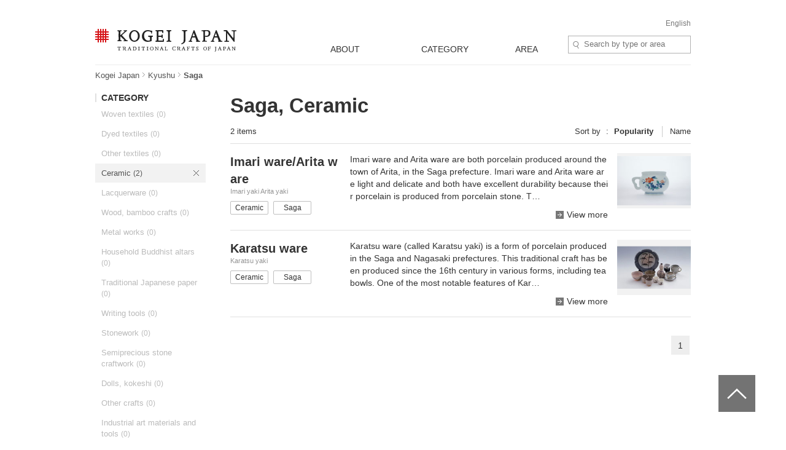

--- FILE ---
content_type: text/html; charset=UTF-8
request_url: https://kogeijapan.com/locale/en_US/list/?category=4&pref=41
body_size: 19958
content:
<!DOCTYPE html>
<html lang="en" class="static">
<head>
<meta charset="utf-8">
<meta name="description" content="View all Ceramic　 made in Saga. Kogei Japan is a website that introduces traditional Japanese crafts for everyday use. Kogei Japan will help you discover and understand the beauty that traditional Japanese crafts convey.">
<meta name="viewport" content="width=device-width">
<title>List of Ceramic nade in Saga - Kogei Japan</title>
<meta property="og:title" content="KOGEI JAPAN" />
<meta property="og:site_name" content="KOGEI JAPAN" />
<meta property="og:image" content="https://kogeijapan.com/element/shared/images/ogp.jpg" />
<meta property="og:image:width" content="1200" />
<meta property="og:image:height" content="630" />
<meta property="og:description" content="View all Ceramic　 made in Saga. Kogei Japan is a website that introduces traditional Japanese crafts for everyday use. Kogei Japan will help you discover and understand the beauty that traditional Japanese crafts convey." />
<meta property="og:locale" content="ja_JP" />
<meta name="twitter:card" content="summary_large_image">
<meta name="twitter:site" content="@kogeijapan">
<meta name="twitter:title" content="List of Ceramic nade in Saga - Kogei Japan">
<meta name="twitter:description" content="View all Ceramic　 made in Saga. Kogei Japan is a website that introduces traditional Japanese crafts for everyday use. Kogei Japan will help you discover and understand the beauty that traditional Japanese crafts convey.">
<meta name="twitter:image" content="https://kogeijapan.com/element/shared/images/ogp.jpg">
<meta name="twitter:url" content="https://kogeijapan.com/locale/en_US/list/?category=4&pref=41">
		  <meta property="og:locale:alternate" content="en_US" />
	
<link rel="stylesheet" href="/element/shared/css/master.min.css?v=2026011822" media="screen,print">
<!--[if lte IE 8]><link rel="stylesheet" href="/element/shared/css/ie.min.css" media="screen,print"><![endif]-->
<link rel="canonical" href="https://kogeijapan.com/locale/en_US/list/?category=4&pref=41">	<link rel="alternate" hreflang="ja" href="https://kogeijapan.com/locale/ja_JP/list/?category=4&pref=41" />
	<link rel="alternate" hreflang="en" href="https://kogeijapan.com/locale/en_US/list/?category=4&pref=41" />
					<meta name="robots" content="index,follow">
	<link rel="shortcut icon" href="/element/shared/images/favicon.ico" type="image/vnd.microsoft.ico">
<link rel="apple-touch-icon" href="/element/shared/images/apple-touch-icon.png">
<script type="application/ld+json">{"@context":"http://schema.org","@type":"BreadcrumbList","itemListElement":[{"@type": "ListItem","position": 1,"item":{"@id":"https://kogeijapan.com/locale/en_US/","name":"工芸ジャパン"}},{"@type": "ListItem","position": 2,"item":{"@id":"https://kogeijapan.com/locale/en_US/list/?pref=40-41-42-43-44-45-46","name":"Kyushu"}},{"@type": "ListItem","position": 3,"item":{"name":"Saga"}}]}</script>
<meta name="format-detection" content="telephone=no">
</head>

<body class="lyt-col-2">
<!-- Google Tag Manager -->
<noscript><iframe src="//www.googletagmanager.com/ns.html?id=GTM-KGTJGV"
height="0" width="0" style="display:none;visibility:hidden"></iframe></noscript>
<script>(function(w,d,s,l,i){w[l]=w[l]||[];w[l].push({'gtm.start':
new Date().getTime(),event:'gtm.js'});var f=d.getElementsByTagName(s)[0],
j=d.createElement(s),dl=l!='dataLayer'?'&l='+l:'';j.async=true;j.src=
'//www.googletagmanager.com/gtm.js?id='+i+dl;f.parentNode.insertBefore(j,f);
})(window,document,'script','dataLayer','GTM-KGTJGV');</script>
<!-- End Google Tag Manager -->

<div id="str-container" role="page" class="active">

<!-- ======================== ヘッダーここから =================================== -->
<div role="banner" id="str-header">
<h1 id="logo"><a href="https://kogeijapan.com/locale/en_US/">KOGEI JAPAN -Traditional crafts of Japan</a></h1>
<div class="dropdown-container">
<h2 class="dropdown-btn"><span role="button" tabindex="0">menu</span></h2>

<div class="dropdown-item">

<div class="word-search">
<form action="https://kogeijapan.com/locale/en_US/list/" method="get">
<label for="word-search">Site Search</label>
<input type="hidden" name="category" value="4">
<input type="hidden" name="pref" value="41">
<input type="text" id="word-search" name="keyword" value="" autocomplete="off" placeholder="Search by type or area" maxlength="100">
<div class="suggest" style="display: none;">
<!-- /suggest --></div>
</form>
<!-- /word-search --></div>

<!-- ======================== グローバルナビゲーションここから =================================== -->
<div role="navigation" id="nav-global">
<ul class="nav-global-list">
<li class="about"><a href="https://kogeijapan.com/locale/en_US/Aboutdensan/"><span lang="en">ABOUT</span></a></li>
<li class="category"><a href="https://kogeijapan.com/locale/en_US/list/"><span lang="en">CATEGORY</span></a></li>
<li class="area"><a href="https://kogeijapan.com/locale/en_US/list/"><span lang="en">AREA</span></a></li>
</ul>

<div class="nav-global-pulldown">
<h2 class="pulldown-hdg about"><a href="https://kogeijapan.com/locale/en_US/Aboutdensan/"><span lang="en">ABOUT</span></a></h2>
<div class="category">
<h2 class="pulldown-hdg"><span lang="en">CATEGORY</span></h2>
<ul class="pulldown-list" data-pulldown-list>
<li><a  href="https://kogeijapan.com/locale/en_US/list/?category=1" >Woven textiles（38）</a>
<ul class="pulldown-item-list" data-pulldown-item-list>
<li><a  href="javascript:void(0);" class="Act_inner_link" data-url="https://kogeijapan.com/locale/en_US/awashoaishijiraori/" ><b>Awa-shijira cotton cloth</b> <img data-src="/element/shared/images/kj/NAVI/en_tokushima.png" alt="" class="lazyload"> <img data-src="/element/shared/images/kj/tokushima/title/tokushima-01-s.jpg" alt="" class="thumb lazyload"></a></li>
<li><a  href="javascript:void(0);" class="Act_inner_link" data-url="https://kogeijapan.com/locale/en_US/chibanahanaori/" ><b>Chibana-hanaori textiles</b> <img data-src="/element/shared/images/kj/NAVI/en_okinawa.png" alt="" class="lazyload"> <img data-src="/element/shared/images/kj/okinawa/title/okinawa-11-s.jpg" alt="" class="thumb lazyload"></a></li>
<li><a  href="javascript:void(0);" class="Act_inner_link" data-url="https://kogeijapan.com/locale/en_US/chichibumeisen/" ><b>Chichibu-meisen silk</b> <img data-src="/element/shared/images/kj/NAVI/en_saitama.png" alt="" class="lazyload"> <img data-src="/element/shared/images/kj/saitama/title/saitama-02-s.jpg" alt="" class="thumb lazyload"></a></li>
<li><a  href="javascript:void(0);" class="Act_inner_link" data-url="https://kogeijapan.com/locale/en_US/haebaruhanaori/" ><b>Flower pattern textiles</b> <img data-src="/element/shared/images/kj/NAVI/en_okinawa.png" alt="" class="lazyload"> <img data-src="/element/shared/images/kj/okinawa/title/okinawa-15-s.jpg" alt="" class="thumb lazyload"></a></li>
<li><a  href="javascript:void(0);" class="Act_inner_link" data-url="https://kogeijapan.com/locale/en_US/honbakihachijo/" ><b>Hachio island silk</b> <img data-src="/element/shared/images/kj/NAVI/en_tokyo.png" alt="" class="lazyload"> <img data-src="/element/shared/images/kj/tokyo/title/tokyo-011-s.jpg" alt="" class="thumb lazyload"></a></li>
<li><a  href="javascript:void(0);" class="Act_inner_link" data-url="https://kogeijapan.com/locale/en_US/hakataori/" ><b>Hakata brocade</b> <img data-src="/element/shared/images/kj/NAVI/en_fukuoka.png" alt="" class="lazyload"> <img data-src="/element/shared/images/kj/fukuoka/title/fukuoka-04-s.jpg" alt="" class="thumb lazyload"></a></li>
<li><a  href="javascript:void(0);" class="Act_inner_link" data-url="https://kogeijapan.com/locale/en_US/honshiozawa/" ><b>Hon-shiozawa silk</b> <img data-src="/element/shared/images/kj/NAVI/en_niigata.png" alt="" class="lazyload"> <img data-src="/element/shared/images/kj/niigata/title/niigata-07-s.jpg" alt="" class="thumb lazyload"></a></li>
<li><a  href="javascript:void(0);" class="Act_inner_link" data-url="https://kogeijapan.com/locale/en_US/honbaoshimatsumugi/" ><b>Honba oshima tsumugi silk</b> <img data-src="/element/shared/images/kj/NAVI/en_kagoshima.png" alt="" class="lazyload"> <img data-src="/element/shared/images/kj/kagoshima/title/kagoshima-02-s.jpg" alt="" class="thumb lazyload"></a></li>
<li><a  href="javascript:void(0);" class="Act_inner_link" data-url="https://kogeijapan.com/locale/en_US/isesakikasuri/" ><b>Isesaki traditional resist-dyed textiles</b> <img data-src="/element/shared/images/kj/NAVI/en_gunma.png" alt="" class="lazyload"> <img data-src="/element/shared/images/kj/gunma/title/gunma-02-s.jpg" alt="" class="thumb lazyload"></a></li>
<li><a  href="javascript:void(0);" class="Act_inner_link" data-url="https://kogeijapan.com/locale/en_US/kijokanobashofu/" ><b>Kijoka banana fiber cloth</b> <img data-src="/element/shared/images/kj/NAVI/en_okinawa.png" alt="" class="lazyload"> <img data-src="/element/shared/images/kj/okinawa/title/okinawa-05-s.jpg" alt="" class="thumb lazyload"></a></li>
<li><a  href="javascript:void(0);" class="Act_inner_link" data-url="https://kogeijapan.com/locale/en_US/kiryuori/" ><b>Kiryu brocade</b> <img data-src="/element/shared/images/kj/NAVI/en_gunma.png" alt="" class="lazyload"> <img data-src="/element/shared/images/kj/gunma/title/gunma-01-s.jpg" alt="" class="thumb lazyload"></a></li>
<li><a  href="javascript:void(0);" class="Act_inner_link" data-url="https://kogeijapan.com/locale/en_US/kumejimatsumugi/" ><b>Kumejima tsumugi silk</b> <img data-src="/element/shared/images/kj/NAVI/en_okinawa.png" alt="" class="lazyload"> <img data-src="/element/shared/images/kj/okinawa/title/okinawa-09-s.jpg" alt="" class="thumb lazyload"></a></li>
<li><a  href="javascript:void(0);" class="Act_inner_link" data-url="https://kogeijapan.com/locale/en_US/kurumegasuri/" ><b>Kurume traditional resist-dyed textiles</b> <img data-src="/element/shared/images/kj/NAVI/en_fukuoka.png" alt="" class="lazyload"> <img data-src="/element/shared/images/kj/fukuoka/title/fukuoka-03-s.jpg" alt="" class="thumb lazyload"></a></li>
<li><a  href="javascript:void(0);" class="Act_inner_link" data-url="https://kogeijapan.com/locale/en_US/miyakojofu/" ><b>Miyako ramie textile</b> <img data-src="/element/shared/images/kj/NAVI/en_okinawa.png" alt="" class="lazyload"> <img data-src="/element/shared/images/kj/okinawa/title/miyakojofu-3-s.jpg" alt="" class="thumb lazyload"></a></li>
<li><a  href="javascript:void(0);" class="Act_inner_link" data-url="https://kogeijapan.com/locale/en_US/murayamaoshimatsumugi/" ><b>Murayama-oshima tsumugi silk</b> <img data-src="/element/shared/images/kj/NAVI/en_tokyo.png" alt="" class="lazyload"> <img data-src="/element/shared/images/kj/tokyo/title/tokyo-06-s.jpg" alt="" class="thumb lazyload"></a></li>
<li><a  href="javascript:void(0);" class="Act_inner_link" data-url="https://kogeijapan.com/locale/en_US/nibutaniattoushi/" ><b>Nibutani bark cloth</b> <img data-src="/element/shared/images/kj/NAVI/en_hokkaido.png" alt="" class="lazyload"> <img data-src="/element/shared/images/kj/hokkaido/title/hokkaido-01-s.jpg" alt="" class="thumb lazyload"></a></li>
<li><a  href="javascript:void(0);" class="Act_inner_link" data-url="https://kogeijapan.com/locale/en_US/nishijinori/" ><b>Nishijin brocade</b> <img data-src="/element/shared/images/kj/NAVI/en_kyoto.png" alt="" class="lazyload"> <img data-src="/element/shared/images/kj/kyoto/title/kyoto-01-s.jpg" alt="" class="thumb lazyload"></a></li>
<li><a  href="javascript:void(0);" class="Act_inner_link" data-url="https://kogeijapan.com/locale/en_US/oitamatsumugi/" ><b>Oitama tsumugi silk</b> <img data-src="/element/shared/images/kj/NAVI/en_yamagata.png" alt="" class="lazyload"> <img data-src="/element/shared/images/kj/yamagata/title/yamagata-04-s.jpg" alt="" class="thumb lazyload"></a></li>
<li><a  href="javascript:void(0);" class="Act_inner_link" data-url="https://kogeijapan.com/locale/en_US/ojiyachijimi/" ><b>Ojiya chijimi textiles</b> <img data-src="/element/shared/images/kj/NAVI/en_niigata.png" alt="" class="lazyload"> <img data-src="/element/shared/images/kj/niigata/title/niigata-01-s.jpg" alt="" class="thumb lazyload"></a></li>
<li><a  href="javascript:void(0);" class="Act_inner_link" data-url="https://kogeijapan.com/locale/en_US/ojiyatsumugi/" ><b>Ojiya tsumugi silk</b> <img data-src="/element/shared/images/kj/NAVI/en_niigata.png" alt="" class="lazyload"> <img data-src="/element/shared/images/kj/niigata/title/niigata-06-s.jpg" alt="" class="thumb lazyload"></a></li>
<li><a  href="javascript:void(0);" class="Act_inner_link" data-url="https://kogeijapan.com/locale/en_US/okuaizushowakaramushiori/" ><b>Oku-Aizu Showa Karamushi Textiles</b> <img data-src="/element/shared/images/kj/NAVI/en_fukushima.png" alt="" class="lazyload"> <img data-src="/element/shared/images/kj/fukushima/title/fukushima-05-s.jpg" alt="" class="thumb lazyload"></a></li>
<li><a  href="javascript:void(0);" class="Act_inner_link" data-url="https://kogeijapan.com/locale/en_US/omijofu/" ><b>Omi ramie cloth</b> <img data-src="/element/shared/images/kj/NAVI/en_shiga.png" alt="" class="lazyload"> <img data-src="/element/shared/images/kj/shiga/title/shiga-02-s.jpg" alt="" class="thumb lazyload"></a></li>
<li><a  href="javascript:void(0);" class="Act_inner_link" data-url="https://kogeijapan.com/locale/en_US/ryukyukasuri/" ><b>Ryukyu traditional resist-dyed textiles</b> <img data-src="/element/shared/images/kj/NAVI/en_okinawa.png" alt="" class="lazyload"> <img data-src="/element/shared/images/kj/okinawa/title/okinawa-06-s.jpg" alt="" class="thumb lazyload"></a></li>
<li><a  href="javascript:void(0);" class="Act_inner_link" data-url="https://kogeijapan.com/locale/en_US/shinshutsumugi/" ><b>Shinshu tsumugi silk</b> <img data-src="/element/shared/images/kj/NAVI/en_nagano.png" alt="" class="lazyload"> <img data-src="/element/shared/images/kj/nagano/title/nagano-05-s.jpg" alt="" class="thumb lazyload"></a></li>
<li><a  href="javascript:void(0);" class="Act_inner_link" data-url="https://kogeijapan.com/locale/en_US/shiozawatsumugi/" ><b>Shiozawa tsumugi silk</b> <img data-src="/element/shared/images/kj/NAVI/en_niigata.png" alt="" class="lazyload"> <img data-src="/element/shared/images/kj/niigata/title/niigata-05-s.jpg" alt="" class="thumb lazyload"></a></li>
<li><a  href="javascript:void(0);" class="Act_inner_link" data-url="https://kogeijapan.com/locale/en_US/shuriori/" ><b>Shuri brocade</b> <img data-src="/element/shared/images/kj/NAVI/en_okinawa.png" alt="" class="lazyload"> <img data-src="/element/shared/images/kj/okinawa/title/okinawa-12-s.jpg" alt="" class="thumb lazyload"></a></li>
<li><a  href="javascript:void(0);" class="Act_inner_link" data-url="https://kogeijapan.com/locale/en_US/tamaori/" ><b>Tama brocade</b> <img data-src="/element/shared/images/kj/NAVI/en_tokyo.png" alt="" class="lazyload"> <img data-src="/element/shared/images/kj/tokyo/title/tokyo-07-s.jpg" alt="" class="thumb lazyload"></a></li>
<li><a  href="javascript:void(0);" class="Act_inner_link" data-url="https://kogeijapan.com/locale/en_US/tokamachiakashichijimi/" ><b>Tokamachi akashi chijimi textiles</b> <img data-src="/element/shared/images/kj/NAVI/en_niigata.png" alt="" class="lazyload"> <img data-src="/element/shared/images/kj/niigata/title/niigata-11-s.jpg" alt="" class="thumb lazyload"></a></li>
<li><a  href="javascript:void(0);" class="Act_inner_link" data-url="https://kogeijapan.com/locale/en_US/tokamachigasuri/" ><b>Tokamachi traditional resist-dyed textiles</b> <img data-src="/element/shared/images/kj/NAVI/en_niigata.png" alt="" class="lazyload"> <img data-src="/element/shared/images/kj/niigata/title/niigata-09-s.jpg" alt="" class="thumb lazyload"></a></li>
<li><a  href="javascript:void(0);" class="Act_inner_link" data-url="https://kogeijapan.com/locale/en_US/uetsushinafu/" ><b>Uetsu tilia bark cloth</b> <img data-src="/element/shared/images/kj/NAVI/en_yamagata.png" alt="" class="lazyload"> <img data-src="/element/shared/images/kj/yamagata/title/yamagata-05-s.jpg" alt="" class="thumb lazyload"></a></li>
<li><a  href="javascript:void(0);" class="Act_inner_link" data-url="https://kogeijapan.com/locale/en_US/ushikubitsumugi/" ><b>Ushikubi tsumugi silk

</b> <img data-src="/element/shared/images/kj/NAVI/en_ishikawa.png" alt="" class="lazyload"> <img data-src="/element/shared/images/kj/ishikawa/title/ishikawa-10-s.jpg" alt="" class="thumb lazyload"></a></li>
<li><a  href="javascript:void(0);" class="Act_inner_link" data-url="https://kogeijapan.com/locale/en_US/yaeyamaminsa/" ><b>Yaeyama cotton cloth</b> <img data-src="/element/shared/images/kj/NAVI/en_okinawa.png" alt="" class="lazyload"> <img data-src="/element/shared/images/kj/okinawa/title/okinawa-03-s.jpg" alt="" class="thumb lazyload"></a></li>
<li><a  href="javascript:void(0);" class="Act_inner_link" data-url="https://kogeijapan.com/locale/en_US/yaeyamajofu/" ><b>Yaeyama ramie cloth</b> <img data-src="/element/shared/images/kj/NAVI/en_okinawa.png" alt="" class="lazyload"> <img data-src="/element/shared/images/kj/okinawa/title/okinawa-08-s.jpg" alt="" class="thumb lazyload"></a></li>
<li><a  href="javascript:void(0);" class="Act_inner_link" data-url="https://kogeijapan.com/locale/en_US/yomitanzanhanaori/" ><b>Yomitanzan-hanaori textiles</b> <img data-src="/element/shared/images/kj/NAVI/en_okinawa.png" alt="" class="lazyload"> <img data-src="/element/shared/images/kj/okinawa/title/okinawa-10-s.jpg" alt="" class="thumb lazyload"></a></li>
<li><a  href="javascript:void(0);" class="Act_inner_link" data-url="https://kogeijapan.com/locale/en_US/yonaguniori/" ><b>Yonaguni brocade</b> <img data-src="/element/shared/images/kj/NAVI/en_okinawa.png" alt="" class="lazyload"> <img data-src="/element/shared/images/kj/okinawa/title/okinawa-14-s.jpg" alt="" class="thumb lazyload"></a></li>
<li><a  href="javascript:void(0);" class="Act_inner_link" data-url="https://kogeijapan.com/locale/en_US/yukitsumugi/" ><b>Yuki tsumugi silk</b> <img data-src="/element/shared/images/kj/NAVI/en_ibaraki.png" alt="" class="lazyload"> <img data-src="/element/shared/images/kj/ibaraki/title/ibaraki-03-s.jpg" alt="" class="thumb lazyload"></a></li>
<li><a  href="javascript:void(0);" class="Act_inner_link" data-url="https://kogeijapan.com/locale/en_US/yumihamagasuri/" ><b>Yumihama traditional resist-dyed textiles</b> <img data-src="/element/shared/images/kj/NAVI/en_tottori.png" alt="" class="lazyload"> <img data-src="/element/shared/images/kj/tottori/title/tottori-02-s.jpg" alt="" class="thumb lazyload"></a></li>
<li><a  href="javascript:void(0);" class="Act_inner_link" data-url="https://kogeijapan.com/locale/en_US/yomitanzanminsa/" ><b>Yuntanza minsa</b> <img data-src="/element/shared/images/kj/NAVI/en_okinawa.png" alt="" class="lazyload"> <img data-src="/element/shared/images/kj/okinawa/title/okinawa-13-s.jpg" alt="" class="thumb lazyload"></a></li>
</ul>
</li>
<li><a  href="https://kogeijapan.com/locale/en_US/list/?category=2" >Dyed textiles（14）</a>
<ul class="pulldown-item-list" data-pulldown-item-list>
<li><a  href="javascript:void(0);" class="Act_inner_link" data-url="https://kogeijapan.com/locale/en_US/arimatsunarumishibori/" ><b>Arimatsu tie-dyeing</b> <img data-src="/element/shared/images/kj/NAVI/en_aichi.png" alt="" class="lazyload"> <img data-src="/element/shared/images/kj/aichi/title/aichi-13-s.jpg" alt="" class="thumb lazyload"></a></li>
<li><a  href="javascript:void(0);" class="Act_inner_link" data-url="https://kogeijapan.com/locale/en_US/kagayuzen/" ><b>Kaga textiles</b> <img data-src="/element/shared/images/kj/NAVI/en_ishikawa.png" alt="" class="lazyload"> <img data-src="/element/shared/images/kj/ishikawa/title/ishikawa-03-s.jpg" alt="" class="thumb lazyload"></a></li>
<li><a  href="javascript:void(0);" class="Act_inner_link" data-url="https://kogeijapan.com/locale/en_US/kyokanokoshibori/" ><b>Kyo dyed textiles</b> <img data-src="/element/shared/images/kj/NAVI/en_kyoto.png" alt="" class="lazyload"> <img data-src="/element/shared/images/kj/kyoto/title/kyoto-10-s.jpg" alt="" class="thumb lazyload"></a></li>
<li><a  href="javascript:void(0);" class="Act_inner_link" data-url="https://kogeijapan.com/locale/en_US/kyokuromontsukizome/" ><b>Kyo kimono-dyeing</b> <img data-src="/element/shared/images/kj/NAVI/en_kyoto.png" alt="" class="lazyload"> <img data-src="/element/shared/images/kj/kyoto/title/kyoto-08-s.jpg" alt="" class="thumb lazyload"></a></li>
<li><a  href="javascript:void(0);" class="Act_inner_link" data-url="https://kogeijapan.com/locale/en_US/kyoyuzen/" ><b>Kyo textiles</b> <img data-src="/element/shared/images/kj/NAVI/en_kyoto.png" alt="" class="lazyload"> <img data-src="/element/shared/images/kj/kyoto/title/kyoto-04-s.jpg" alt="" class="thumb lazyload"></a></li>
<li><a  href="javascript:void(0);" class="Act_inner_link" data-url="https://kogeijapan.com/locale/en_US/kyokomon/" ><b>Kyo-komon textiles</b> <img data-src="/element/shared/images/kj/NAVI/en_kyoto.png" alt="" class="lazyload"> <img data-src="/element/shared/images/kj/kyoto/title/kyoto-13-s.jpg" alt="" class="thumb lazyload"></a></li>
<li><a  href="javascript:void(0);" class="Act_inner_link" data-url="https://kogeijapan.com/locale/en_US/nagoyakuromontsukizome/" ><b>Nagoya kimono-dyeing</b> <img data-src="/element/shared/images/kj/NAVI/en_aichi.png" alt="" class="lazyload"> <img data-src="/element/shared/images/kj/aichi/title/aichi-02-s.jpg" alt="" class="thumb lazyload"></a></li>
<li><a  href="javascript:void(0);" class="Act_inner_link" data-url="https://kogeijapan.com/locale/en_US/nagoyayuzen/" ><b>Nagoya textiles</b> <img data-src="/element/shared/images/kj/NAVI/en_aichi.png" alt="" class="lazyload"> <img data-src="/element/shared/images/kj/aichi/title/aichi-07-s.jpg" alt="" class="thumb lazyload"></a></li>
<li><a  href="javascript:void(0);" class="Act_inner_link" data-url="https://kogeijapan.com/locale/en_US/naniwahonzome/" ><b>Naniwa Honzome Hand Dyeing</b> <img data-src="/element/shared/images/kj/NAVI/en_osaka.png" alt="" class="lazyload"> <img data-src="/element/shared/images/kj/osaka/title/osaka-08-s.jpg" alt="" class="thumb lazyload"></a></li>
<li><a  href="javascript:void(0);" class="Act_inner_link" data-url="https://kogeijapan.com/locale/en_US/ryukyubingata/" ><b>Ryukyu traditional textiles</b> <img data-src="/element/shared/images/kj/NAVI/en_okinawa.png" alt="" class="lazyload"> <img data-src="/element/shared/images/kj/okinawa/title/okinawa-07-s.jpg" alt="" class="thumb lazyload"></a></li>
<li><a  href="javascript:void(0);" class="Act_inner_link" data-url="https://kogeijapan.com/locale/en_US/tokyohonzomechusen/" ><b>Tokyo Honzome Chusen</b> <img data-src="/element/shared/images/kj/NAVI/en_tokyo.png" alt="" class="lazyload"> <img data-src="/element/shared/images/kj/tokyo/title/tokyo-202401-018-s.jpg" alt="" class="thumb lazyload"></a></li>
<li><a  href="javascript:void(0);" class="Act_inner_link" data-url="https://kogeijapan.com/locale/en_US/tokyomujizome/" ><b>Tokyo Plain Dyeing</b> <img data-src="/element/shared/images/kj/NAVI/en_tokyo.png" alt="" class="lazyload"> <img data-src="/element/shared/images/kj/tokyo/title/tokyo-16-s.jpg" alt="" class="thumb lazyload"></a></li>
<li><a  href="javascript:void(0);" class="Act_inner_link" data-url="https://kogeijapan.com/locale/en_US/tokyosomekomon/" ><b>Tokyo fine-patterned dyeing</b> <img data-src="/element/shared/images/kj/NAVI/en_tokyo.png" alt="" class="lazyload"> <img data-src="/element/shared/images/kj/tokyo/title/tokyo-10-s.jpg" alt="" class="thumb lazyload"></a></li>
<li><a  href="javascript:void(0);" class="Act_inner_link" data-url="https://kogeijapan.com/locale/en_US/tokyotegakiyuzen/" ><b>Tokyo textiles</b> <img data-src="/element/shared/images/kj/NAVI/en_tokyo.png" alt="" class="lazyload"> <img data-src="/element/shared/images/kj/tokyo/title/tokyo-09-s.jpg" alt="" class="thumb lazyload"></a></li>
</ul>
</li>
<li><a  href="https://kogeijapan.com/locale/en_US/list/?category=3" >Other textiles（5）</a>
<ul class="pulldown-item-list" data-pulldown-item-list>
<li><a  href="javascript:void(0);" class="Act_inner_link" data-url="https://kogeijapan.com/locale/en_US/gyodatabi/" ><b>Gyoda Tabi Socks</b> <img data-src="/element/shared/images/kj/NAVI/en_saitama.png" alt="" class="lazyload"> <img data-src="/element/shared/images/kj/saitama/title/saitama-06-s.jpg" alt="" class="thumb lazyload"></a></li>
<li><a  href="javascript:void(0);" class="Act_inner_link" data-url="https://kogeijapan.com/locale/en_US/igakumihimo/" ><b>Iga braided cords</b> <img data-src="/element/shared/images/kj/NAVI/en_mie.png" alt="" class="lazyload"> <img data-src="/element/shared/images/kj/mie/title/mie-02-s.jpg" alt="" class="thumb lazyload"></a></li>
<li><a  href="javascript:void(0);" class="Act_inner_link" data-url="https://kogeijapan.com/locale/en_US/kaganui/" ><b>Kaga embroidery</b> <img data-src="/element/shared/images/kj/NAVI/en_ishikawa.png" alt="" class="lazyload"> <img data-src="/element/shared/images/kj/ishikawa/title/ishikawa-08-s.jpg" alt="" class="thumb lazyload"></a></li>
<li><a  href="javascript:void(0);" class="Act_inner_link" data-url="https://kogeijapan.com/locale/en_US/kyokumihimo/" ><b>Kyo braided cords</b> <img data-src="/element/shared/images/kj/NAVI/en_kyoto.png" alt="" class="lazyload"> <img data-src="/element/shared/images/kj/kyoto/title/kyoto-07-s.jpg" alt="" class="thumb lazyload"></a></li>
<li><a  href="javascript:void(0);" class="Act_inner_link" data-url="https://kogeijapan.com/locale/en_US/kyonui/" ><b>Kyo embroidery</b> <img data-src="/element/shared/images/kj/NAVI/en_kyoto.png" alt="" class="lazyload"> <img data-src="/element/shared/images/kj/kyoto/title/kyoto-12-s.jpg" alt="" class="thumb lazyload"></a></li>
</ul>
</li>
<li><a  href="https://kogeijapan.com/locale/en_US/list/?category=4" >Ceramic（33）</a>
<ul class="pulldown-item-list" data-pulldown-item-list>
<li><a  href="javascript:void(0);" class="Act_inner_link" data-url="https://kogeijapan.com/locale/en_US/aganoyaki/" ><b>Agano ware</b> <img data-src="/element/shared/images/kj/NAVI/en_fukuoka.png" alt="" class="lazyload"> <img data-src="/element/shared/images/kj/fukuoka/title/fukuoka-05-s.jpg" alt="" class="thumb lazyload"></a></li>
<li><a  href="javascript:void(0);" class="Act_inner_link" data-url="https://kogeijapan.com/locale/en_US/aizuhongoyaki/" ><b>Aizu-hongo ware</b> <img data-src="/element/shared/images/kj/NAVI/en_fukushima.png" alt="" class="lazyload"> <img data-src="/element/shared/images/kj/fukushima/title/fukushima-01-s.jpg" alt="" class="thumb lazyload"></a></li>
<li><a  href="javascript:void(0);" class="Act_inner_link" data-url="https://kogeijapan.com/locale/en_US/akazuyaki/" ><b>Akazu ware</b> <img data-src="/element/shared/images/kj/NAVI/en_aichi.png" alt="" class="lazyload"> <img data-src="/element/shared/images/kj/aichi/title/aichi-04-s.jpg" alt="" class="thumb lazyload"></a></li>
<li><a  href="javascript:void(0);" class="Act_inner_link" data-url="https://kogeijapan.com/locale/en_US/amakusatojiki/" ><b>Amakusa ceramics</b> <img data-src="/element/shared/images/kj/NAVI/en_kumamoto.png" alt="" class="lazyload"> <img data-src="/element/shared/images/kj/kumamoto/title/kumamoto-03-s.jpg" alt="" class="thumb lazyload"></a></li>
<li><a  href="javascript:void(0);" class="Act_inner_link" data-url="https://kogeijapan.com/locale/en_US/bizenyaki/" ><b>Bizen ware</b> <img data-src="/element/shared/images/kj/NAVI/en_okayama.png" alt="" class="lazyload"> <img data-src="/element/shared/images/kj/okayama/title/okayama-01-s.jpg" alt="" class="thumb lazyload"></a></li>
<li><a  href="javascript:void(0);" class="Act_inner_link" data-url="https://kogeijapan.com/locale/en_US/echizenyaki/" ><b>Echizen ware</b> <img data-src="/element/shared/images/kj/NAVI/en_fukui.png" alt="" class="lazyload"> <img data-src="/element/shared/images/kj/fukui/title/fukui-04-s.jpg" alt="" class="thumb lazyload"></a></li>
<li><a  href="javascript:void(0);" class="Act_inner_link" data-url="https://kogeijapan.com/locale/en_US/hagiyaki/" ><b>Hagi ware</b> <img data-src="/element/shared/images/kj/NAVI/en_yamaguchi.png" alt="" class="lazyload"> <img data-src="/element/shared/images/kj/yamaguchi/title/yamaguchi-01-s.jpg" alt="" class="thumb lazyload"></a></li>
<li><a  href="javascript:void(0);" class="Act_inner_link" data-url="https://kogeijapan.com/locale/en_US/hasamiyaki/" ><b>Hasami ware</b> <img data-src="/element/shared/images/kj/NAVI/en_nagasaki.png" alt="" class="lazyload"> <img data-src="/element/shared/images/kj/nagasaki/title/nagasaki-01-s.jpg" alt="" class="thumb lazyload"></a></li>
<li><a  href="javascript:void(0);" class="Act_inner_link" data-url="https://kogeijapan.com/locale/en_US/igayaki/" ><b>Iga ware</b> <img data-src="/element/shared/images/kj/NAVI/en_mie.png" alt="" class="lazyload"> <img data-src="/element/shared/images/kj/mie/title/mie-03-s.jpg" alt="" class="thumb lazyload"></a></li>
<li><a  href="javascript:void(0);" class="Act_inner_link" data-url="https://kogeijapan.com/locale/en_US/imariyakiaritayaki/" ><b>Imari ware/Arita ware</b> <img data-src="/element/shared/images/kj/NAVI/en_saga.png" alt="" class="lazyload"> <img data-src="/element/shared/images/kj/saga/title/saga-02-s.jpg" alt="" class="thumb lazyload"></a></li>
<li><a  href="javascript:void(0);" class="Act_inner_link" data-url="https://kogeijapan.com/locale/en_US/iwamiyaki/" ><b>Iwami ware</b> <img data-src="/element/shared/images/kj/NAVI/en_shimane.png" alt="" class="lazyload"> <img data-src="/element/shared/images/kj/shimane/title/shimane-03-s.jpg" alt="" class="thumb lazyload"></a></li>
<li><a  href="javascript:void(0);" class="Act_inner_link" data-url="https://kogeijapan.com/locale/en_US/izushiyaki/" ><b>Izushi ware</b> <img data-src="/element/shared/images/kj/NAVI/en_hyogo.png" alt="" class="lazyload"> <img data-src="/element/shared/images/kj/hyogo/title/hyogo-03-s.jpg" alt="" class="thumb lazyload"></a></li>
<li><a  href="javascript:void(0);" class="Act_inner_link" data-url="https://kogeijapan.com/locale/en_US/karatsuyaki/" ><b>Karatsu ware</b> <img data-src="/element/shared/images/kj/NAVI/en_saga.png" alt="" class="lazyload"> <img data-src="/element/shared/images/kj/saga/title/saga-01-s.jpg" alt="" class="thumb lazyload"></a></li>
<li><a  href="javascript:void(0);" class="Act_inner_link" data-url="https://kogeijapan.com/locale/en_US/kasamayaki/" ><b>Kasama ware</b> <img data-src="/element/shared/images/kj/NAVI/en_ibaraki.png" alt="" class="lazyload"> <img data-src="/element/shared/images/kj/ibaraki/title/ibaraki-01-s.jpg" alt="" class="thumb lazyload"></a></li>
<li><a  href="javascript:void(0);" class="Act_inner_link" data-url="https://kogeijapan.com/locale/en_US/koishiwarayaki/" ><b>Koishiwara ware</b> <img data-src="/element/shared/images/kj/NAVI/en_fukuoka.png" alt="" class="lazyload"> <img data-src="/element/shared/images/kj/fukuoka/title/fukuoka-01-s.jpg" alt="" class="thumb lazyload"></a></li>
<li><a  href="javascript:void(0);" class="Act_inner_link" data-url="https://kogeijapan.com/locale/en_US/kutaniyaki/" ><b>Kutani ware</b> <img data-src="/element/shared/images/kj/NAVI/en_ishikawa.png" alt="" class="lazyload"> <img data-src="/element/shared/images/kj/ishikawa/title/ishikawa-01-s.jpg" alt="" class="thumb lazyload"></a></li>
<li><a  href="javascript:void(0);" class="Act_inner_link" data-url="https://kogeijapan.com/locale/en_US/kyoyakikiyomizuyaki/" ><b>Kyo ware/Kiyomizu ware</b> <img data-src="/element/shared/images/kj/NAVI/en_kyoto.png" alt="" class="lazyload"> <img data-src="/element/shared/images/kj/kyoto/title/kyoto-06-s.jpg" alt="" class="thumb lazyload"></a></li>
<li><a  href="javascript:void(0);" class="Act_inner_link" data-url="https://kogeijapan.com/locale/en_US/mashikoyaki/" ><b>Mashiko ware</b> <img data-src="/element/shared/images/kj/NAVI/en_tochigi.png" alt="" class="lazyload"> <img data-src="/element/shared/images/kj/tochigi/title/tochigi-01-s.jpg" alt="" class="thumb lazyload"></a></li>
<li><a  href="javascript:void(0);" class="Act_inner_link" data-url="https://kogeijapan.com/locale/en_US/mikawachiyaki/" ><b>Mikawachi ware</b> <img data-src="/element/shared/images/kj/NAVI/en_nagasaki.png" alt="" class="lazyload"> <img data-src="/element/shared/images/kj/nagasaki/title/nagasaki-02-s.jpg" alt="" class="thumb lazyload"></a></li>
<li><a  href="javascript:void(0);" class="Act_inner_link" data-url="https://kogeijapan.com/locale/en_US/minoyaki/" ><b>Mino ware</b> <img data-src="/element/shared/images/kj/NAVI/en_gifu.png" alt="" class="lazyload"> <img data-src="/element/shared/images/kj/gifu/title/gifu-01-s.jpg" alt="" class="thumb lazyload"></a></li>
<li><a  href="javascript:void(0);" class="Act_inner_link" data-url="https://kogeijapan.com/locale/en_US/oborisomayaki/" ><b>Obori-soma ware</b> <img data-src="/element/shared/images/kj/NAVI/en_fukushima.png" alt="" class="lazyload"> <img data-src="/element/shared/images/kj/fukushima/title/fukushima-04-s.jpg" alt="" class="thumb lazyload"></a></li>
<li><a  href="javascript:void(0);" class="Act_inner_link" data-url="https://kogeijapan.com/locale/en_US/otaniyaki/" ><b>Otani ware</b> <img data-src="/element/shared/images/kj/NAVI/en_tokushima.png" alt="" class="lazyload"> <img data-src="/element/shared/images/kj/tokushima/title/tokushima-03-s.jpg" alt="" class="thumb lazyload"></a></li>
<li><a  href="javascript:void(0);" class="Act_inner_link" data-url="https://kogeijapan.com/locale/en_US/sadomumyoiyaki/" ><b>Sado Mumyoi Ware</b> <img data-src="/element/shared/images/kj/NAVI/en_niigata.png" alt="" class="lazyload"> <img data-src="/element/shared/images/kj/niigata/title/niigata-16-s.jpg" alt="" class="thumb lazyload"></a></li>
<li><a  href="javascript:void(0);" class="Act_inner_link" data-url="https://kogeijapan.com/locale/en_US/sanshuonigawarakogeihin/" ><b>Sanshu Onigawara Crafts</b> <img data-src="/element/shared/images/kj/NAVI/en_aichi.png" alt="" class="lazyload"> <img data-src="/element/shared/images/kj/aichi/title/aichi-15-s.jpg" alt="" class="thumb lazyload"></a></li>
<li><a  href="javascript:void(0);" class="Act_inner_link" data-url="https://kogeijapan.com/locale/en_US/satsumayaki/" ><b>Satsuma ware</b> <img data-src="/element/shared/images/kj/NAVI/en_kagoshima.png" alt="" class="lazyload"> <img data-src="/element/shared/images/kj/kagoshima/title/kagoshima-01-s.jpg" alt="" class="thumb lazyload"></a></li>
<li><a  href="javascript:void(0);" class="Act_inner_link" data-url="https://kogeijapan.com/locale/en_US/setosometsukeyaki/" ><b>Seto-sometsuke ware</b> <img data-src="/element/shared/images/kj/NAVI/en_aichi.png" alt="" class="lazyload"> <img data-src="/element/shared/images/kj/aichi/title/aichi-06-s.jpg" alt="" class="thumb lazyload"></a></li>
<li><a  href="javascript:void(0);" class="Act_inner_link" data-url="https://kogeijapan.com/locale/en_US/shigarakiyaki/" ><b>Shigaraki ware</b> <img data-src="/element/shared/images/kj/NAVI/en_shiga.png" alt="" class="lazyload"> <img data-src="/element/shared/images/kj/shiga/title/shiga-01-s.jpg" alt="" class="thumb lazyload"></a></li>
<li><a  href="javascript:void(0);" class="Act_inner_link" data-url="https://kogeijapan.com/locale/en_US/shodaiyaki/" ><b>Shodai ware</b> <img data-src="/element/shared/images/kj/NAVI/en_kumamoto.png" alt="" class="lazyload"> <img data-src="/element/shared/images/kj/kumamoto/title/kumamoto-01-s.jpg" alt="" class="thumb lazyload"></a></li>
<li><a  href="javascript:void(0);" class="Act_inner_link" data-url="https://kogeijapan.com/locale/en_US/tambatachikuiyaki/" ><b>Tamba-tachikui ware</b> <img data-src="/element/shared/images/kj/NAVI/en_hyogo.png" alt="" class="lazyload"> <img data-src="/element/shared/images/kj/hyogo/title/hyogo-01-s.jpg" alt="" class="thumb lazyload"></a></li>
<li><a  href="javascript:void(0);" class="Act_inner_link" data-url="https://kogeijapan.com/locale/en_US/tobeyaki/" ><b>Tobe ware</b> <img data-src="/element/shared/images/kj/NAVI/en_ehime.png" alt="" class="lazyload"> <img data-src="/element/shared/images/kj/ehime/title/ehime-01-s.jpg" alt="" class="thumb lazyload"></a></li>
<li><a  href="javascript:void(0);" class="Act_inner_link" data-url="https://kogeijapan.com/locale/en_US/tokonameyaki/" ><b>Tokoname ware</b> <img data-src="/element/shared/images/kj/NAVI/en_aichi.png" alt="" class="lazyload"> <img data-src="/element/shared/images/kj/aichi/title/aichi-01-s.jpg" alt="" class="thumb lazyload"></a></li>
<li><a  href="javascript:void(0);" class="Act_inner_link" data-url="https://kogeijapan.com/locale/en_US/tsuboyayaki/" ><b>Tsuboya ware</b> <img data-src="/element/shared/images/kj/NAVI/en_okinawa.png" alt="" class="lazyload"> <img data-src="/element/shared/images/kj/okinawa/title/okinawa-01-s.jpg" alt="" class="thumb lazyload"></a></li>
<li><a  href="javascript:void(0);" class="Act_inner_link" data-url="https://kogeijapan.com/locale/en_US/yokkaichibankoyaki/" ><b>Yokkaichi-banko ware</b> <img data-src="/element/shared/images/kj/NAVI/en_mie.png" alt="" class="lazyload"> <img data-src="/element/shared/images/kj/mie/title/mie-01-s.jpg" alt="" class="thumb lazyload"></a></li>
</ul>
</li>
<li><a  href="https://kogeijapan.com/locale/en_US/list/?category=5" >Lacquerware（23）</a>
<ul class="pulldown-item-list" data-pulldown-item-list>
<li><a  href="javascript:void(0);" class="Act_inner_link" data-url="https://kogeijapan.com/locale/en_US/aizunuri/" ><b>Aizu lacquerware</b> <img data-src="/element/shared/images/kj/NAVI/en_fukushima.png" alt="" class="lazyload"> <img data-src="/element/shared/images/kj/fukushima/title/fukushima-02-s.jpg" alt="" class="thumb lazyload"></a></li>
<li><a  href="javascript:void(0);" class="Act_inner_link" data-url="https://kogeijapan.com/locale/en_US/echizenshikki/" ><b>Echizen lacquerware</b> <img data-src="/element/shared/images/kj/NAVI/en_fukui.png" alt="" class="lazyload"> <img data-src="/element/shared/images/kj/fukui/title/fukui-02-s.jpg" alt="" class="thumb lazyload"></a></li>
<li><a  href="javascript:void(0);" class="Act_inner_link" data-url="https://kogeijapan.com/locale/en_US/hidashunkei/" ><b>Hida-shunkei lacquerware</b> <img data-src="/element/shared/images/kj/NAVI/en_gifu.png" alt="" class="lazyload"> <img data-src="/element/shared/images/kj/gifu/title/gifu-04-s.jpg" alt="" class="thumb lazyload"></a></li>
<li><a  href="javascript:void(0);" class="Act_inner_link" data-url="https://kogeijapan.com/locale/en_US/hidehiranuri/" ><b>Hidehira lacquerware</b> <img data-src="/element/shared/images/kj/NAVI/en_iwate.png" alt="" class="lazyload"> <img data-src="/element/shared/images/kj/iwate/title/iwate-04-s.jpg" alt="" class="thumb lazyload"></a></li>
<li><a  href="javascript:void(0);" class="Act_inner_link" data-url="https://kogeijapan.com/locale/en_US/jobojinuri/" ><b>Joboji lacquerware</b> <img data-src="/element/shared/images/kj/NAVI/en_iwate.png" alt="" class="lazyload"> <img data-src="/element/shared/images/kj/iwate/title/iwate-03-s.jpg" alt="" class="thumb lazyload"></a></li>
<li><a  href="javascript:void(0);" class="Act_inner_link" data-url="https://kogeijapan.com/locale/en_US/kagawashikki/" ><b>Kagawa lacquerware</b> <img data-src="/element/shared/images/kj/NAVI/en_kagawa.png" alt="" class="lazyload"> <img data-src="/element/shared/images/kj/kagawa/title/kagawa-02-s.jpg" alt="" class="thumb lazyload"></a></li>
<li><a  href="javascript:void(0);" class="Act_inner_link" data-url="https://kogeijapan.com/locale/en_US/kamakurabori/" ><b>Kamakura-bori lacquerware</b> <img data-src="/element/shared/images/kj/NAVI/en_kanagawa.png" alt="" class="lazyload"> <img data-src="/element/shared/images/kj/kanagawa/title/kanagawa-01-s.jpg" alt="" class="thumb lazyload"></a></li>
<li><a  href="javascript:void(0);" class="Act_inner_link" data-url="https://kogeijapan.com/locale/en_US/kanazawashikki/" ><b>Kanazawa lacquerware</b> <img data-src="/element/shared/images/kj/NAVI/en_ishikawa.png" alt="" class="lazyload"> <img data-src="/element/shared/images/kj/ishikawa/title/ishikawa-06-s.jpg" alt="" class="thumb lazyload"></a></li>
<li><a  href="javascript:void(0);" class="Act_inner_link" data-url="https://kogeijapan.com/locale/en_US/kawatsurashikki/" ><b>Kawatsura lacquerware</b> <img data-src="/element/shared/images/kj/NAVI/en_akita.png" alt="" class="lazyload"> <img data-src="/element/shared/images/kj/akita/title/akita-03-s.jpg" alt="" class="thumb lazyload"></a></li>
<li><a  href="javascript:void(0);" class="Act_inner_link" data-url="https://kogeijapan.com/locale/en_US/kishushikki/" ><b>Kishu lacquerware </b> <img data-src="/element/shared/images/kj/NAVI/en_wakayama.png" alt="" class="lazyload"> <img data-src="/element/shared/images/kj/wakayama/title/wakayama-01-s.jpg" alt="" class="thumb lazyload"></a></li>
<li><a  href="javascript:void(0);" class="Act_inner_link" data-url="https://kogeijapan.com/locale/en_US/kisoshikki/" ><b>Kiso lacquerware</b> <img data-src="/element/shared/images/kj/NAVI/en_nagano.png" alt="" class="lazyload"> <img data-src="/element/shared/images/kj/nagano/title/nagano-04-s.jpg" alt="" class="thumb lazyload"></a></li>
<li><a  href="javascript:void(0);" class="Act_inner_link" data-url="https://kogeijapan.com/locale/en_US/kyoshikki/" ><b>Kyo laquerware</b> <img data-src="/element/shared/images/kj/NAVI/en_kyoto.png" alt="" class="lazyload"> <img data-src="/element/shared/images/kj/kyoto/title/kyoto-11-s.jpg" alt="" class="thumb lazyload"></a></li>
<li><a  href="javascript:void(0);" class="Act_inner_link" data-url="https://kogeijapan.com/locale/en_US/murakamikiboritsuishu/" ><b>Murakami carved lacquerware</b> <img data-src="/element/shared/images/kj/NAVI/en_niigata.png" alt="" class="lazyload"> <img data-src="/element/shared/images/kj/niigata/title/niigata-04-s.jpg" alt="" class="thumb lazyload"></a></li>
<li><a  href="javascript:void(0);" class="Act_inner_link" data-url="https://kogeijapan.com/locale/en_US/narukoshikki/" ><b>Naruko lacquerware</b> <img data-src="/element/shared/images/kj/NAVI/en_miyagi.png" alt="" class="lazyload"> <img data-src="/element/shared/images/kj/miyagi/title/miyagi-02-s.jpg" alt="" class="thumb lazyload"></a></li>
<li><a  href="javascript:void(0);" class="Act_inner_link" data-url="https://kogeijapan.com/locale/en_US/niigatashikki/" ><b>Niigata lacquerware</b> <img data-src="/element/shared/images/kj/NAVI/en_niigata.png" alt="" class="lazyload"> <img data-src="/element/shared/images/kj/niigata/title/niigata-02-s.jpg" alt="" class="thumb lazyload"></a></li>
<li><a  href="javascript:void(0);" class="Act_inner_link" data-url="https://kogeijapan.com/locale/en_US/odawarashikki/" ><b>Odawara lacquerware </b> <img data-src="/element/shared/images/kj/NAVI/en_kanagawa.png" alt="" class="lazyload"> <img data-src="/element/shared/images/kj/kanagawa/title/kanagawa-03-s.jpg" alt="" class="thumb lazyload"></a></li>
<li><a  href="javascript:void(0);" class="Act_inner_link" data-url="https://kogeijapan.com/locale/en_US/ouchinuri/" ><b>Ouchi lacquerware</b> <img data-src="/element/shared/images/kj/NAVI/en_yamaguchi.png" alt="" class="lazyload"> <img data-src="/element/shared/images/kj/yamaguchi/title/yamaguchi-03-s.jpg" alt="" class="thumb lazyload"></a></li>
<li><a  href="javascript:void(0);" class="Act_inner_link" data-url="https://kogeijapan.com/locale/en_US/ryukyushikki/" ><b>Ryukyu lacquerware</b> <img data-src="/element/shared/images/kj/NAVI/en_okinawa.png" alt="" class="lazyload"> <img data-src="/element/shared/images/kj/okinawa/title/okinawa-04-s.jpg" alt="" class="thumb lazyload"></a></li>
<li><a  href="javascript:void(0);" class="Act_inner_link" data-url="https://kogeijapan.com/locale/en_US/takaokashikki/" ><b>Takaoka lacquerware </b> <img data-src="/element/shared/images/kj/NAVI/en_toyama.png" alt="" class="lazyload"> <img data-src="/element/shared/images/kj/toyama/title/toyama-03-s.jpg" alt="" class="thumb lazyload"></a></li>
<li><a  href="javascript:void(0);" class="Act_inner_link" data-url="https://kogeijapan.com/locale/en_US/tsugarunuri/" ><b>Tsugaru lacquerware</b> <img data-src="/element/shared/images/kj/NAVI/en_aomori.png" alt="" class="lazyload"> <img data-src="/element/shared/images/kj/aomori/title/aomori-01-s.jpg" alt="" class="thumb lazyload"></a></li>
<li><a  href="javascript:void(0);" class="Act_inner_link" data-url="https://kogeijapan.com/locale/en_US/wajimanuri/" ><b>Wajima lacquerware</b> <img data-src="/element/shared/images/kj/NAVI/en_ishikawa.png" alt="" class="lazyload"> <img data-src="/element/shared/images/kj/ishikawa/title/ishikawa-02-s.jpg" alt="" class="thumb lazyload"></a></li>
<li><a  href="javascript:void(0);" class="Act_inner_link" data-url="https://kogeijapan.com/locale/en_US/wakasanuri/" ><b>Wakasa lacquerware</b> <img data-src="/element/shared/images/kj/NAVI/en_fukui.png" alt="" class="lazyload"> <img data-src="/element/shared/images/kj/fukui/title/fukui-03-s.jpg" alt="" class="thumb lazyload"></a></li>
<li><a  href="javascript:void(0);" class="Act_inner_link" data-url="https://kogeijapan.com/locale/en_US/yamanakashikki/" ><b>Yamanaka lacquerware</b> <img data-src="/element/shared/images/kj/NAVI/en_ishikawa.png" alt="" class="lazyload"> <img data-src="/element/shared/images/kj/ishikawa/title/ishikawa-04-s.jpg" alt="" class="thumb lazyload"></a></li>
</ul>
</li>
<li><a  href="https://kogeijapan.com/locale/en_US/list/?category=6" >Wood, bamboo crafts（32）</a>
<ul class="pulldown-item-list" data-pulldown-item-list>
<li><a  href="javascript:void(0);" class="Act_inner_link" data-url="https://kogeijapan.com/locale/en_US/akitasugioketaru/" ><b>Akita cedar tubs and barrels</b> <img data-src="/element/shared/images/kj/NAVI/en_akita.png" alt="" class="lazyload"> <img data-src="/element/shared/images/kj/akita/title/akita-04-s.jpg" alt="" class="thumb lazyload"></a></li>
<li><a  href="javascript:void(0);" class="Act_inner_link" data-url="https://kogeijapan.com/locale/en_US/bepputakezaiku/" ><b>Beppu bamboo crafts</b> <img data-src="/element/shared/images/kj/NAVI/en_oita.png" alt="" class="lazyload"> <img data-src="/element/shared/images/kj/oita/title/oita-01-s.jpg" alt="" class="thumb lazyload"></a></li>
<li><a  href="javascript:void(0);" class="Act_inner_link" data-url="https://kogeijapan.com/locale/en_US/echizentansu/" ><b>Echizen traditional chest</b> <img data-src="/element/shared/images/kj/NAVI/en_fukui.png" alt="" class="lazyload"> <img data-src="/element/shared/images/kj/fukui/title/fukui-07-s.jpg" alt="" class="thumb lazyload"></a></li>
<li><a  href="javascript:void(0);" class="Act_inner_link" data-url="https://kogeijapan.com/locale/en_US/edowazao/" ><b>Edo bamboo fishing rods</b> <img data-src="/element/shared/images/kj/NAVI/en_tokyo.png" alt="" class="lazyload"> <img data-src="/element/shared/images/kj/tokyo/title/tokyo-013-s.jpg" alt="" class="thumb lazyload"></a></li>
<li><a  href="javascript:void(0);" class="Act_inner_link" data-url="https://kogeijapan.com/locale/en_US/edosashimono/" ><b>Edo wood joinery</b> <img data-src="/element/shared/images/kj/NAVI/en_tokyo.png" alt="" class="lazyload"> <img data-src="/element/shared/images/kj/tokyo/title/tokyo-04-s.jpg" alt="" class="thumb lazyload"></a></li>
<li><a  href="javascript:void(0);" class="Act_inner_link" data-url="https://kogeijapan.com/locale/en_US/hakoneyosegizaiku/" ><b>Hakone wood mosaic</b> <img data-src="/element/shared/images/kj/NAVI/en_kanagawa.png" alt="" class="lazyload"> <img data-src="/element/shared/images/kj/kanagawa/title/kanagawa-02-s.jpg" alt="" class="thumb lazyload"></a></li>
<li><a  href="javascript:void(0);" class="Act_inner_link" data-url="https://kogeijapan.com/locale/en_US/ichiiittobori/" ><b>Ichii woodcarvings</b> <img data-src="/element/shared/images/kj/NAVI/en_gifu.png" alt="" class="lazyload"> <img data-src="/element/shared/images/kj/gifu/title/gifu-05-s.jpg" alt="" class="thumb lazyload"></a></li>
<li><a  href="javascript:void(0);" class="Act_inner_link" data-url="https://kogeijapan.com/locale/en_US/inamichokoku/" ><b>Inami wood carvings</b> <img data-src="/element/shared/images/kj/NAVI/en_toyama.png" alt="" class="lazyload"> <img data-src="/element/shared/images/kj/toyama/title/toyama-02-s.jpg" alt="" class="thumb lazyload"></a></li>
<li><a  href="javascript:void(0);" class="Act_inner_link" data-url="https://kogeijapan.com/locale/en_US/iwayadotansu/" ><b>Iwayado traditional chest</b> <img data-src="/element/shared/images/kj/NAVI/en_iwate.png" alt="" class="lazyload"> <img data-src="/element/shared/images/kj/iwate/title/iwate-02-s.jpg" alt="" class="thumb lazyload"></a></li>
<li><a  href="javascript:void(0);" class="Act_inner_link" data-url="https://kogeijapan.com/locale/en_US/kabazaiku/" ><b>Kaba cherrybark woodcrafts</b> <img data-src="/element/shared/images/kj/NAVI/en_akita.png" alt="" class="lazyload"> <img data-src="/element/shared/images/kj/akita/title/akita-02-s.jpg" alt="" class="thumb lazyload"></a></li>
<li><a  href="javascript:void(0);" class="Act_inner_link" data-url="https://kogeijapan.com/locale/en_US/kamokiritansu/" ><b>Kamo traditional chest</b> <img data-src="/element/shared/images/kj/NAVI/en_niigata.png" alt="" class="lazyload"> <img data-src="/element/shared/images/kj/niigata/title/niigata-08-s.jpg" alt="" class="thumb lazyload"></a></li>
<li><a  href="javascript:void(0);" class="Act_inner_link" data-url="https://kogeijapan.com/locale/en_US/kasukabekiritansu/" ><b>Kasukabe traditional paulownia chest</b> <img data-src="/element/shared/images/kj/NAVI/en_saitama.png" alt="" class="lazyload"> <img data-src="/element/shared/images/kj/saitama/title/saitama-01-s.jpg" alt="" class="thumb lazyload"></a></li>
<li><a  href="javascript:void(0);" class="Act_inner_link" data-url="https://kogeijapan.com/locale/en_US/katsuyamatakezaiku/" ><b>Katsuyama bamboo crafts</b> <img data-src="/element/shared/images/kj/NAVI/en_okayama.png" alt="" class="lazyload"> <img data-src="/element/shared/images/kj/okayama/title/okayama-2-s.jpg" alt="" class="thumb lazyload"></a></li>
<li><a  href="javascript:void(0);" class="Act_inner_link" data-url="https://kogeijapan.com/locale/en_US/kishuherazao/" ><b>Kishu bamboo fishing rods</b> <img data-src="/element/shared/images/kj/NAVI/en_wakayama.png" alt="" class="lazyload"> <img data-src="/element/shared/images/kj/wakayama/title/wakayama-02-s.jpg" alt="" class="thumb lazyload"></a></li>
<li><a  href="javascript:void(0);" class="Act_inner_link" data-url="https://kogeijapan.com/locale/en_US/kishutansu/" ><b>Kishu traditional chest</b> <img data-src="/element/shared/images/kj/NAVI/en_wakayama.png" alt="" class="lazyload"> <img data-src="/element/shared/images/kj/wakayama/title/wakayama-03-s.jpg" alt="" class="thumb lazyload"></a></li>
<li><a  href="javascript:void(0);" class="Act_inner_link" data-url="https://kogeijapan.com/locale/en_US/kyosashimono/" ><b>Kyo wood joinery</b> <img data-src="/element/shared/images/kj/NAVI/en_kyoto.png" alt="" class="lazyload"> <img data-src="/element/shared/images/kj/kyoto/title/kyoto-09-s.jpg" alt="" class="thumb lazyload"></a></li>
<li><a  href="javascript:void(0);" class="Act_inner_link" data-url="https://kogeijapan.com/locale/en_US/matsumotokagu/" ><b>Matsumoto furniture</b> <img data-src="/element/shared/images/kj/NAVI/en_nagano.png" alt="" class="lazyload"> <img data-src="/element/shared/images/kj/nagano/title/nagano-02-s.jpg" alt="" class="thumb lazyload"></a></li>
<li><a  href="javascript:void(0);" class="Act_inner_link" data-url="https://kogeijapan.com/locale/en_US/miyajimazaiku/" ><b>Miyajima woodwork</b> <img data-src="/element/shared/images/kj/NAVI/en_hiroshima.png" alt="" class="lazyload"> <img data-src="/element/shared/images/kj/hiroshima/title/hiroshima-02-s.jpg" alt="" class="thumb lazyload"></a></li>
<li><a  href="javascript:void(0);" class="Act_inner_link" data-url="https://kogeijapan.com/locale/en_US/miyakonojodaikyu/" ><b>Miyakonojo archery bows</b> <img data-src="/element/shared/images/kj/NAVI/en_miyazaki.png" alt="" class="lazyload"> <img data-src="/element/shared/images/kj/miyazaki/title/miyazaki-01-s.jpg" alt="" class="thumb lazyload"></a></li>
<li><a  href="javascript:void(0);" class="Act_inner_link" data-url="https://kogeijapan.com/locale/en_US/nagisorokurozaiku/" ><b>Nagiso woodturning</b> <img data-src="/element/shared/images/kj/NAVI/en_nagano.png" alt="" class="lazyload"> <img data-src="/element/shared/images/kj/nagano/title/nagano-06-s.jpg" alt="" class="thumb lazyload"></a></li>
<li><a  href="javascript:void(0);" class="Act_inner_link" data-url="https://kogeijapan.com/locale/en_US/nagoyakiritansu/" ><b>Nagoya traditional paulownia chest</b> <img data-src="/element/shared/images/kj/NAVI/en_aichi.png" alt="" class="lazyload"> <img data-src="/element/shared/images/kj/aichi/title/aichi-08-s.jpg" alt="" class="thumb lazyload"></a></li>
<li><a  href="javascript:void(0);" class="Act_inner_link" data-url="https://kogeijapan.com/locale/en_US/nibutaniita/" ><b>Nibutani carved wooden tray</b> <img data-src="/element/shared/images/kj/NAVI/en_hokkaido.png" alt="" class="lazyload"> <img data-src="/element/shared/images/kj/hokkaido/title/hokkaido-02-s.jpg" alt="" class="thumb lazyload"></a></li>
<li><a  href="javascript:void(0);" class="Act_inner_link" data-url="https://kogeijapan.com/locale/en_US/odatemagewappa/" ><b>Odate bentwood</b> <img data-src="/element/shared/images/kj/NAVI/en_akita.png" alt="" class="lazyload"> <img data-src="/element/shared/images/kj/akita/title/akita-01-s.jpg" alt="" class="thumb lazyload"></a></li>
<li><a  href="javascript:void(0);" class="Act_inner_link" data-url="https://kogeijapan.com/locale/en_US/okuaizuamikumizaiku/" ><b>Okuaizu Basketry</b> <img data-src="/element/shared/images/kj/NAVI/en_fukushima.png" alt="" class="lazyload"> <img data-src="/element/shared/images/kj/fukushima/title/fukushima-03-s.jpg" alt="" class="thumb lazyload"></a></li>
<li><a  href="javascript:void(0);" class="Act_inner_link" data-url="https://kogeijapan.com/locale/en_US/osakakongosudare/" ><b>Osaka bamboo screens</b> <img data-src="/element/shared/images/kj/NAVI/en_osaka.png" alt="" class="lazyload"> <img data-src="/element/shared/images/kj/osaka/title/osaka-07-s.jpg" alt="" class="thumb lazyload"></a></li>
<li><a  href="javascript:void(0);" class="Act_inner_link" data-url="https://kogeijapan.com/locale/en_US/osakaranma/" ><b>Osaka carved wooden panel</b> <img data-src="/element/shared/images/kj/NAVI/en_osaka.png" alt="" class="lazyload"> <img data-src="/element/shared/images/kj/osaka/title/osaka-04-s.jpg" alt="" class="thumb lazyload"></a></li>
<li><a  href="javascript:void(0);" class="Act_inner_link" data-url="https://kogeijapan.com/locale/en_US/osakakarakisashimono/" ><b>Osaka karaki wood joinery</b> <img data-src="/element/shared/images/kj/NAVI/en_osaka.png" alt="" class="lazyload"> <img data-src="/element/shared/images/kj/osaka/title/osaka-05-s.jpg" alt="" class="thumb lazyload"></a></li>
<li><a  href="javascript:void(0);" class="Act_inner_link" data-url="https://kogeijapan.com/locale/en_US/osakasenshukiritansu/" ><b>Osaka-senshu traditional paulownia chest</b> <img data-src="/element/shared/images/kj/NAVI/en_osaka.png" alt="" class="lazyload"> <img data-src="/element/shared/images/kj/osaka/title/osaka-06-s.jpg" alt="" class="thumb lazyload"></a></li>
<li><a  href="javascript:void(0);" class="Act_inner_link" data-url="https://kogeijapan.com/locale/en_US/sendaitansu/" ><b>Sendai traditional chest</b> <img data-src="/element/shared/images/kj/NAVI/en_miyagi.png" alt="" class="lazyload"> <img data-src="/element/shared/images/kj/miyagi/title/miyagi-01-s.jpg" alt="" class="thumb lazyload"></a></li>
<li><a  href="javascript:void(0);" class="Act_inner_link" data-url="https://kogeijapan.com/locale/en_US/surugatakesensujizaiku/" ><b>Suruga bamboo crafts</b> <img data-src="/element/shared/images/kj/NAVI/en_shizuoka.png" alt="" class="lazyload"> <img data-src="/element/shared/images/kj/shizuoka/title/shizuoka-01-s.jpg" alt="" class="thumb lazyload"></a></li>
<li><a  href="javascript:void(0);" class="Act_inner_link" data-url="https://kogeijapan.com/locale/en_US/takayamachasen/" ><b>Takayama tea whisks</b> <img data-src="/element/shared/images/kj/NAVI/en_nara.png" alt="" class="lazyload"> <img data-src="/element/shared/images/kj/nara/title/nara-02-s.jpg" alt="" class="thumb lazyload"></a></li>
<li><a  href="javascript:void(0);" class="Act_inner_link" data-url="https://kogeijapan.com/locale/en_US/toyookakiryuzaiku/" ><b>Toyooka wicker crafts</b> <img data-src="/element/shared/images/kj/NAVI/en_hyogo.png" alt="" class="lazyload"> <img data-src="/element/shared/images/kj/hyogo/title/hyogo-05-s.jpg" alt="" class="thumb lazyload"></a></li>
</ul>
</li>
<li><a  href="https://kogeijapan.com/locale/en_US/list/?category=7" >Metal works（16）</a>
<ul class="pulldown-item-list" data-pulldown-item-list>
<li><a  href="javascript:void(0);" class="Act_inner_link" data-url="https://kogeijapan.com/locale/en_US/banshumikiuchihamono/" ><b>Banshu-miki cutlery</b> <img data-src="/element/shared/images/kj/NAVI/en_hyogo.png" alt="" class="lazyload"> <img data-src="/element/shared/images/kj/hyogo/title/hyogo-04-s.jpg" alt="" class="thumb lazyload"></a></li>
<li><a  href="javascript:void(0);" class="Act_inner_link" data-url="https://kogeijapan.com/locale/en_US/chibakoshogu/" ><b>Chiba Artisan Tools</b> <img data-src="/element/shared/images/kj/NAVI/en_chiba.png" alt="" class="lazyload"> <img data-src="/element/shared/images/kj/chiba/title/chiba-02-s.jpg" alt="" class="thumb lazyload"></a></li>
<li><a  href="javascript:void(0);" class="Act_inner_link" data-url="https://kogeijapan.com/locale/en_US/echigosanjouchihamono/" ><b>Echigo-sanjo cutlery</b> <img data-src="/element/shared/images/kj/NAVI/en_niigata.png" alt="" class="lazyload"> <img data-src="/element/shared/images/kj/niigata/title/niigata-10-s.jpg" alt="" class="thumb lazyload"></a></li>
<li><a  href="javascript:void(0);" class="Act_inner_link" data-url="https://kogeijapan.com/locale/en_US/echigoyoitauchihamono/" ><b>Echigo-yoita cutlery

</b> <img data-src="/element/shared/images/kj/NAVI/en_niigata.png" alt="" class="lazyload"> <img data-src="/element/shared/images/kj/niigata/title/niigata-03-s.jpg" alt="" class="thumb lazyload"></a></li>
<li><a  href="javascript:void(0);" class="Act_inner_link" data-url="https://kogeijapan.com/locale/en_US/echizenuchihamono/" ><b>Echizen cutlery

</b> <img data-src="/element/shared/images/kj/NAVI/en_fukui.png" alt="" class="lazyload"> <img data-src="/element/shared/images/kj/fukui/title/fukui-05-s.jpg" alt="" class="thumb lazyload"></a></li>
<li><a  href="javascript:void(0);" class="Act_inner_link" data-url="https://kogeijapan.com/locale/en_US/higozogan/" ><b>Higo inlays</b> <img data-src="/element/shared/images/kj/NAVI/en_kumamoto.png" alt="" class="lazyload"> <img data-src="/element/shared/images/kj/kumamoto/title/kumamoto-04-s.jpg" alt="" class="thumb lazyload"></a></li>
<li><a  href="javascript:void(0);" class="Act_inner_link" data-url="https://kogeijapan.com/locale/en_US/nambutekki/" ><b>Nambu ironware</b> <img data-src="/element/shared/images/kj/NAVI/en_iwate.png" alt="" class="lazyload"> <img data-src="/element/shared/images/kj/iwate/title/iwate-01-s.jpg" alt="" class="thumb lazyload"></a></li>
<li><a  href="javascript:void(0);" class="Act_inner_link" data-url="https://kogeijapan.com/locale/en_US/osakananiwasuzuki/" ><b>Osaka naniwa pewterware</b> <img data-src="/element/shared/images/kj/NAVI/en_osaka.png" alt="" class="lazyload"> <img data-src="/element/shared/images/kj/osaka/title/osaka-02-s.jpg" alt="" class="thumb lazyload"></a></li>
<li><a  href="javascript:void(0);" class="Act_inner_link" data-url="https://kogeijapan.com/locale/en_US/sakaiuchihamono/" ><b>Sakai cutlery</b> <img data-src="/element/shared/images/kj/NAVI/en_osaka.png" alt="" class="lazyload"> <img data-src="/element/shared/images/kj/osaka/title/osaka-01-s.jpg" alt="" class="thumb lazyload"></a></li>
<li><a  href="javascript:void(0);" class="Act_inner_link" data-url="https://kogeijapan.com/locale/en_US/shinshuuchihamono/" ><b>Shinshu Forged Blades</b> <img data-src="/element/shared/images/kj/NAVI/en_nagano.png" alt="" class="lazyload"> <img data-src="/element/shared/images/kj/nagano/title/nagano-07-s.jpg" alt="" class="thumb lazyload"></a></li>
<li><a  href="javascript:void(0);" class="Act_inner_link" data-url="https://kogeijapan.com/locale/en_US/takaokadoki/" ><b>Takaoka copperware</b> <img data-src="/element/shared/images/kj/NAVI/en_toyama.png" alt="" class="lazyload"> <img data-src="/element/shared/images/kj/toyama/title/toyama-01-s.jpg" alt="" class="thumb lazyload"></a></li>
<li><a  href="javascript:void(0);" class="Act_inner_link" data-url="https://kogeijapan.com/locale/en_US/tokyoantimonykogeihin/" ><b>Tokyo antimony craft</b> <img data-src="/element/shared/images/kj/NAVI/en_tokyo.png" alt="" class="lazyload"> <img data-src="/element/shared/images/kj/tokyo/title/tokyo-03-s.jpg" alt="" class="thumb lazyload"></a></li>
<li><a  href="javascript:void(0);" class="Act_inner_link" data-url="https://kogeijapan.com/locale/en_US/tokyoginki/" ><b>Tokyo silverware </b> <img data-src="/element/shared/images/kj/NAVI/en_tokyo.png" alt="" class="lazyload"> <img data-src="/element/shared/images/kj/tokyo/title/tokyo-08-s.jpg" alt="" class="thumb lazyload"></a></li>
<li><a  href="javascript:void(0);" class="Act_inner_link" data-url="https://kogeijapan.com/locale/en_US/tosauchihamono/" ><b>Tosa cutlery</b> <img data-src="/element/shared/images/kj/NAVI/en_kochi.png" alt="" class="lazyload"> <img data-src="/element/shared/images/kj/kochi/title/kochi-02-s.jpg" alt="" class="thumb lazyload"></a></li>
<li><a  href="javascript:void(0);" class="Act_inner_link" data-url="https://kogeijapan.com/locale/en_US/tsubametsuikidoki/" ><b>Tsubame-tsuiki copperware</b> <img data-src="/element/shared/images/kj/NAVI/en_niigata.png" alt="" class="lazyload"> <img data-src="/element/shared/images/kj/niigata/title/niigata-15-s.jpg" alt="" class="thumb lazyload"></a></li>
<li><a  href="javascript:void(0);" class="Act_inner_link" data-url="https://kogeijapan.com/locale/en_US/yamagataimono/" ><b>Yamagata cast iron</b> <img data-src="/element/shared/images/kj/NAVI/en_yamagata.png" alt="" class="lazyload"> <img data-src="/element/shared/images/kj/yamagata/title/yamagata-01-s.jpg" alt="" class="thumb lazyload"></a></li>
</ul>
</li>
<li><a  href="https://kogeijapan.com/locale/en_US/list/?category=8" >Household Buddhist altars（17）</a>
<ul class="pulldown-item-list" data-pulldown-item-list>
<li><a  href="javascript:void(0);" class="Act_inner_link" data-url="https://kogeijapan.com/locale/en_US/hikonebutsudan/" ><b>Hikone Buddhist altar</b> <img data-src="/element/shared/images/kj/NAVI/en_shiga.png" alt="" class="lazyload"> <img data-src="/element/shared/images/kj/etc/noimage-01-s.jpg" alt="" class="thumb lazyload"></a></li>
<li><a  href="javascript:void(0);" class="Act_inner_link" data-url="https://kogeijapan.com/locale/en_US/hiroshimabutsudan/" ><b>Hiroshima Buddhist altar</b> <img data-src="/element/shared/images/kj/NAVI/en_hiroshima.png" alt="" class="lazyload"> <img data-src="/element/shared/images/kj/hiroshima/title/hiroshima-04-s.jpg" alt="" class="thumb lazyload"></a></li>
<li><a  href="javascript:void(0);" class="Act_inner_link" data-url="https://kogeijapan.com/locale/en_US/iiyamabutsudan/" ><b>Iiyama Buddhist altar</b> <img data-src="/element/shared/images/kj/NAVI/en_nagano.png" alt="" class="lazyload"> <img data-src="/element/shared/images/kj/nagano/title/nagano-03-s.jpg" alt="" class="thumb lazyload"></a></li>
<li><a  href="javascript:void(0);" class="Act_inner_link" data-url="https://kogeijapan.com/locale/en_US/kanazawabutsudan/" ><b>Kanazawa Buddhist altar</b> <img data-src="/element/shared/images/kj/NAVI/en_ishikawa.png" alt="" class="lazyload"> <img data-src="/element/shared/images/kj/ishikawa/title/ishikawa-07-s.jpg" alt="" class="thumb lazyload"></a></li>
<li><a  href="javascript:void(0);" class="Act_inner_link" data-url="https://kogeijapan.com/locale/en_US/kawanabebutsudan/" ><b>Kawanabe Buddhist altar</b> <img data-src="/element/shared/images/kj/NAVI/en_kagoshima.png" alt="" class="lazyload"> <img data-src="/element/shared/images/kj/kagoshima/title/kagoshima-03-s.jpg" alt="" class="thumb lazyload"></a></li>
<li><a  href="javascript:void(0);" class="Act_inner_link" data-url="https://kogeijapan.com/locale/en_US/kyobutsudan/" ><b>Kyo Buddhist altar</b> <img data-src="/element/shared/images/kj/NAVI/en_kyoto.png" alt="" class="lazyload"> <img data-src="/element/shared/images/kj/kyoto/title/kyoto-17-s.jpg" alt="" class="thumb lazyload"></a></li>
<li><a  href="javascript:void(0);" class="Act_inner_link" data-url="https://kogeijapan.com/locale/en_US/kyobutsugu/" ><b>Kyo Buddhist altar equipment</b> <img data-src="/element/shared/images/kj/NAVI/en_kyoto.png" alt="" class="lazyload"> <img data-src="/element/shared/images/kj/kyoto/title/kyoto-16-s.jpg" alt="" class="thumb lazyload"></a></li>
<li><a  href="javascript:void(0);" class="Act_inner_link" data-url="https://kogeijapan.com/locale/en_US/mikawabutsudan/" ><b>Mikawa Buddhist altar</b> <img data-src="/element/shared/images/kj/NAVI/en_aichi.png" alt="" class="lazyload"> <img data-src="/element/shared/images/kj/aichi/title/aichi-12-s.jpg" alt="" class="thumb lazyload"></a></li>
<li><a  href="javascript:void(0);" class="Act_inner_link" data-url="https://kogeijapan.com/locale/en_US/nagaokabutsudan/" ><b>Nagaoka Buddhist altar</b> <img data-src="/element/shared/images/kj/NAVI/en_niigata.png" alt="" class="lazyload"> <img data-src="/element/shared/images/kj/niigata/title/niigata-12-s.jpg" alt="" class="thumb lazyload"></a></li>
<li><a  href="javascript:void(0);" class="Act_inner_link" data-url="https://kogeijapan.com/locale/en_US/nagoyabutsudan/" ><b>Nagoya Buddhist altar</b> <img data-src="/element/shared/images/kj/NAVI/en_aichi.png" alt="" class="lazyload"> <img data-src="/element/shared/images/kj/aichi/title/aichi-11-s.jpg" alt="" class="thumb lazyload"></a></li>
<li><a  href="javascript:void(0);" class="Act_inner_link" data-url="https://kogeijapan.com/locale/en_US/nanaobutsudan/" ><b>Nanao Buddhist altar</b> <img data-src="/element/shared/images/kj/NAVI/en_ishikawa.png" alt="" class="lazyload"> <img data-src="/element/shared/images/kj/ishikawa/title/ishikawa-09-s.jpg" alt="" class="thumb lazyload"></a></li>
<li><a  href="javascript:void(0);" class="Act_inner_link" data-url="https://kogeijapan.com/locale/en_US/niigatashironebutsudan/" ><b>Niigata-shirone Buddhist altar</b> <img data-src="/element/shared/images/kj/NAVI/en_niigata.png" alt="" class="lazyload"> <img data-src="/element/shared/images/kj/niigata/title/niigata-14-s.jpg" alt="" class="thumb lazyload"></a></li>
<li><a  href="javascript:void(0);" class="Act_inner_link" data-url="https://kogeijapan.com/locale/en_US/osakabutsudan/" ><b>Osaka Buddhist altar</b> <img data-src="/element/shared/images/kj/NAVI/en_osaka.png" alt="" class="lazyload"> <img data-src="/element/shared/images/kj/osaka/title/osaka-03-s.jpg" alt="" class="thumb lazyload"></a></li>
<li><a  href="javascript:void(0);" class="Act_inner_link" data-url="https://kogeijapan.com/locale/en_US/owaributsugu/" ><b>Owari Buddhist altar equipment</b> <img data-src="/element/shared/images/kj/NAVI/en_aichi.png" alt="" class="lazyload"> <img data-src="/element/shared/images/kj/aichi/title/aichi-14-s.jpg" alt="" class="thumb lazyload"></a></li>
<li><a  href="javascript:void(0);" class="Act_inner_link" data-url="https://kogeijapan.com/locale/en_US/sanjobutsudan/" ><b>Sanjo Buddhist altar</b> <img data-src="/element/shared/images/kj/NAVI/en_niigata.png" alt="" class="lazyload"> <img data-src="/element/shared/images/kj/niigata/title/niigata-13-s.jpg" alt="" class="thumb lazyload"></a></li>
<li><a  href="javascript:void(0);" class="Act_inner_link" data-url="https://kogeijapan.com/locale/en_US/yamagatabutsudan/" ><b>Yamagata Buddhist altar</b> <img data-src="/element/shared/images/kj/NAVI/en_yamagata.png" alt="" class="lazyload"> <img data-src="/element/shared/images/kj/yamagata/title/yamagata-03-s.jpg" alt="" class="thumb lazyload"></a></li>
<li><a  href="javascript:void(0);" class="Act_inner_link" data-url="https://kogeijapan.com/locale/en_US/yamefukushimabutsudan/" ><b>Yame-fukushima Buddhist altar</b> <img data-src="/element/shared/images/kj/NAVI/en_fukuoka.png" alt="" class="lazyload"> <img data-src="/element/shared/images/kj/fukuoka/title/fukuoka-07-s.jpg" alt="" class="thumb lazyload"></a></li>
</ul>
</li>
<li><a  href="https://kogeijapan.com/locale/en_US/list/?category=9" >Traditional Japanese paper（9）</a>
<ul class="pulldown-item-list" data-pulldown-item-list>
<li><a  href="javascript:void(0);" class="Act_inner_link" data-url="https://kogeijapan.com/locale/en_US/awawashi/" ><b>Awa traditional Japanese paper</b> <img data-src="/element/shared/images/kj/NAVI/en_tokushima.png" alt="" class="lazyload"> <img data-src="/element/shared/images/kj/tokushima/title/tokushima-02-s.jpg" alt="" class="thumb lazyload"></a></li>
<li><a  href="javascript:void(0);" class="Act_inner_link" data-url="https://kogeijapan.com/locale/en_US/echizenwashi/" ><b>Echizen traditional Japanese paper</b> <img data-src="/element/shared/images/kj/NAVI/en_fukui.png" alt="" class="lazyload"> <img data-src="/element/shared/images/kj/fukui/title/fukui-01-s.jpg" alt="" class="thumb lazyload"></a></li>
<li><a  href="javascript:void(0);" class="Act_inner_link" data-url="https://kogeijapan.com/locale/en_US/echuwashi/" ><b>Echu traditional Japanese paper</b> <img data-src="/element/shared/images/kj/NAVI/en_toyama.png" alt="" class="lazyload"> <img data-src="/element/shared/images/kj/toyama/title/toyama-05-s.jpg" alt="" class="thumb lazyload"></a></li>
<li><a  href="javascript:void(0);" class="Act_inner_link" data-url="https://kogeijapan.com/locale/en_US/inshuwashi/" ><b>Inshu traditional Japanese paper</b> <img data-src="/element/shared/images/kj/NAVI/en_tottori.png" alt="" class="lazyload"> <img data-src="/element/shared/images/kj/tottori/title/tottori-01-s.jpg" alt="" class="thumb lazyload"></a></li>
<li><a  href="javascript:void(0);" class="Act_inner_link" data-url="https://kogeijapan.com/locale/en_US/minowashi/" ><b>Mino traditional Japanese paper</b> <img data-src="/element/shared/images/kj/NAVI/en_gifu.png" alt="" class="lazyload"> <img data-src="/element/shared/images/kj/gifu/title/gifu-02-s.jpg" alt="" class="thumb lazyload"></a></li>
<li><a  href="javascript:void(0);" class="Act_inner_link" data-url="https://kogeijapan.com/locale/en_US/ozuwashi/" ><b>Ozu traditional Japanese paper</b> <img data-src="/element/shared/images/kj/NAVI/en_ehime.png" alt="" class="lazyload"> <img data-src="/element/shared/images/kj/ehime/title/ehime-02-s.jpg" alt="" class="thumb lazyload"></a></li>
<li><a  href="javascript:void(0);" class="Act_inner_link" data-url="https://kogeijapan.com/locale/en_US/sekishuwashi/" ><b>Sekishu traditional Japanese paper</b> <img data-src="/element/shared/images/kj/NAVI/en_shimane.png" alt="" class="lazyload"> <img data-src="/element/shared/images/kj/shimane/title/shimane-01-s.jpg" alt="" class="thumb lazyload"></a></li>
<li><a  href="javascript:void(0);" class="Act_inner_link" data-url="https://kogeijapan.com/locale/en_US/tosawashi/" ><b>Tosa traditional Japanese paper</b> <img data-src="/element/shared/images/kj/NAVI/en_kochi.png" alt="" class="lazyload"> <img data-src="/element/shared/images/kj/kochi/title/kochi-01-s.jpg" alt="" class="thumb lazyload"></a></li>
<li><a  href="javascript:void(0);" class="Act_inner_link" data-url="https://kogeijapan.com/locale/en_US/uchiyamagami/" ><b>Uchiyama Japanese paper</b> <img data-src="/element/shared/images/kj/NAVI/en_nagano.png" alt="" class="lazyload"> <img data-src="/element/shared/images/kj/nagano/title/nagano-01-s.jpg" alt="" class="thumb lazyload"></a></li>
</ul>
</li>
<li><a  href="https://kogeijapan.com/locale/en_US/list/?category=10" >Writing tools（10）</a>
<ul class="pulldown-item-list" data-pulldown-item-list>
<li><a  href="javascript:void(0);" class="Act_inner_link" data-url="https://kogeijapan.com/locale/en_US/akamasuzuri/" ><b>Akama inkstone</b> <img data-src="/element/shared/images/kj/NAVI/en_yamaguchi.png" alt="" class="lazyload"> <img data-src="/element/shared/images/kj/yamaguchi/title/yamaguchi-02-s.jpg" alt="" class="thumb lazyload"></a></li>
<li><a  href="javascript:void(0);" class="Act_inner_link" data-url="https://kogeijapan.com/locale/en_US/banshusoroban/" ><b>Banshu abacus</b> <img data-src="/element/shared/images/kj/NAVI/en_hyogo.png" alt="" class="lazyload"> <img data-src="/element/shared/images/kj/hyogo/title/hyogo-02-s.jpg" alt="" class="thumb lazyload"></a></li>
<li><a  href="javascript:void(0);" class="Act_inner_link" data-url="https://kogeijapan.com/locale/en_US/kawajirifude/" ><b>Kawajiri brushes</b> <img data-src="/element/shared/images/kj/NAVI/en_hiroshima.png" alt="" class="lazyload"> <img data-src="/element/shared/images/kj/hiroshima/title/hiroshima-05-s.jpg" alt="" class="thumb lazyload"></a></li>
<li><a  href="javascript:void(0);" class="Act_inner_link" data-url="https://kogeijapan.com/locale/en_US/kumanofude/" ><b>Kumano brushes</b> <img data-src="/element/shared/images/kj/NAVI/en_hiroshima.png" alt="" class="lazyload"> <img data-src="/element/shared/images/kj/hiroshima/title/hiroshima-01-s.jpg" alt="" class="thumb lazyload"></a></li>
<li><a  href="javascript:void(0);" class="Act_inner_link" data-url="https://kogeijapan.com/locale/en_US/narasumi/" ><b>Nara Ink</b> <img data-src="/element/shared/images/kj/NAVI/en_nara.png" alt="" class="lazyload"> <img data-src="/element/shared/images/kj/nara/title/nara-03-s.jpg" alt="" class="thumb lazyload"></a></li>
<li><a  href="javascript:void(0);" class="Act_inner_link" data-url="https://kogeijapan.com/locale/en_US/narafude/" ><b>Nara brushes</b> <img data-src="/element/shared/images/kj/NAVI/en_nara.png" alt="" class="lazyload"> <img data-src="/element/shared/images/kj/nara/title/nara-01-s.jpg" alt="" class="thumb lazyload"></a></li>
<li><a  href="javascript:void(0);" class="Act_inner_link" data-url="https://kogeijapan.com/locale/en_US/ogatsusuzuri/" ><b>Ogatsu inkstone</b> <img data-src="/element/shared/images/kj/NAVI/en_miyagi.png" alt="" class="lazyload"> <img data-src="/element/shared/images/kj/miyagi/title/miyagi-04-s.jpg" alt="" class="thumb lazyload"></a></li>
<li><a  href="javascript:void(0);" class="Act_inner_link" data-url="https://kogeijapan.com/locale/en_US/suzukasumi/" ><b>Suzuka inksticks</b> <img data-src="/element/shared/images/kj/NAVI/en_mie.png" alt="" class="lazyload"> <img data-src="/element/shared/images/kj/mie/title/mie-04-s.jpg" alt="" class="thumb lazyload"></a></li>
<li><a  href="javascript:void(0);" class="Act_inner_link" data-url="https://kogeijapan.com/locale/en_US/toyohashifude/" ><b>Toyohashi brushes</b> <img data-src="/element/shared/images/kj/NAVI/en_aichi.png" alt="" class="lazyload"> <img data-src="/element/shared/images/kj/aichi/title/aichi-10-s.jpg" alt="" class="thumb lazyload"></a></li>
<li><a  href="javascript:void(0);" class="Act_inner_link" data-url="https://kogeijapan.com/locale/en_US/unshusoroban/" ><b>Unshu abacus</b> <img data-src="/element/shared/images/kj/NAVI/en_shimane.png" alt="" class="lazyload"> <img data-src="/element/shared/images/kj/shimane/title/shimane-02-s.jpg" alt="" class="thumb lazyload"></a></li>
</ul>
</li>
<li><a  href="https://kogeijapan.com/locale/en_US/list/?category=11" >Stonework（4）</a>
<ul class="pulldown-item-list" data-pulldown-item-list>
<li><a  href="javascript:void(0);" class="Act_inner_link" data-url="https://kogeijapan.com/locale/en_US/izumoishidoro/" ><b>Izumo stone lanterns</b> <img data-src="/element/shared/images/kj/NAVI/en_shimane.png" alt="" class="lazyload"> <img data-src="/element/shared/images/kj/shimane/title/shimane-04-s.jpg" alt="" class="thumb lazyload"></a></li>
<li><a  href="javascript:void(0);" class="Act_inner_link" data-url="https://kogeijapan.com/locale/en_US/kyoishikogeihin/" ><b>Kyo-ishi craft</b> <img data-src="/element/shared/images/kj/NAVI/en_kyoto.png" alt="" class="lazyload"> <img data-src="/element/shared/images/kj/kyoto/title/kyoto-14-s.jpg" alt="" class="thumb lazyload"></a></li>
<li><a  href="javascript:void(0);" class="Act_inner_link" data-url="https://kogeijapan.com/locale/en_US/makabeishidoro/" ><b>Makabe stone lanterns</b> <img data-src="/element/shared/images/kj/NAVI/en_ibaraki.png" alt="" class="lazyload"> <img data-src="/element/shared/images/kj/ibaraki/title/ibaraki-02-s.jpg" alt="" class="thumb lazyload"></a></li>
<li><a  href="javascript:void(0);" class="Act_inner_link" data-url="https://kogeijapan.com/locale/en_US/okazakisekkohin/" ><b>Okazaki stonemasonry</b> <img data-src="/element/shared/images/kj/NAVI/en_aichi.png" alt="" class="lazyload"> <img data-src="/element/shared/images/kj/aichi/title/aichi-03-s.jpg" alt="" class="thumb lazyload"></a></li>
</ul>
</li>
<li><a  href="https://kogeijapan.com/locale/en_US/list/?category=12" >Semiprecious stone craftwork（2）</a>
<ul class="pulldown-item-list" data-pulldown-item-list>
<li><a  href="javascript:void(0);" class="Act_inner_link" data-url="https://kogeijapan.com/locale/en_US/koshusuishokisekizaiku/" ><b>Koshu crystal and precious stones carving</b> <img data-src="/element/shared/images/kj/NAVI/en_yamanashi.png" alt="" class="lazyload"> <img data-src="/element/shared/images/kj/yamanashi/title/yamanashi-03-s.jpg" alt="" class="thumb lazyload"></a></li>
<li><a  href="javascript:void(0);" class="Act_inner_link" data-url="https://kogeijapan.com/locale/en_US/wakasamenozaiku/" ><b>Wakasa agate craft</b> <img data-src="/element/shared/images/kj/NAVI/en_fukui.png" alt="" class="lazyload"> <img data-src="/element/shared/images/kj/fukui/title/fukui-06-s.jpg" alt="" class="thumb lazyload"></a></li>
</ul>
</li>
<li><a  href="https://kogeijapan.com/locale/en_US/list/?category=13" >Dolls, kokeshi（9）</a>
<ul class="pulldown-item-list" data-pulldown-item-list>
<li><a  href="javascript:void(0);" class="Act_inner_link" data-url="https://kogeijapan.com/locale/en_US/edooshie/" ><b>Edo Oshi-e Pictures on Embossed Fabric</b> <img data-src="/element/shared/images/kj/NAVI/en_tokyo.png" alt="" class="lazyload"> <img data-src="/element/shared/images/kj/tokyo/title/tokyo-17-s.jpg" alt="" class="thumb lazyload"></a></li>
<li><a  href="javascript:void(0);" class="Act_inner_link" data-url="https://kogeijapan.com/locale/en_US/edokimekominingyo/" ><b>Edo-kimekomi doll</b> <img data-src="/element/shared/images/kj/NAVI/en_saitama.png" alt="" class="lazyload"> <img data-src="/element/shared/images/kj/saitama/title/saitama-04-s.jpg" alt="" class="thumb lazyload"></a></li>
<li><a  href="javascript:void(0);" class="Act_inner_link" data-url="https://kogeijapan.com/locale/en_US/edosekkuningyo/" ><b>Edo-sekku doll</b> <img data-src="/element/shared/images/kj/NAVI/en_tokyo.png" alt="" class="lazyload"> <img data-src="/element/shared/images/kj/tokyo/title/tokyo-014-s.jpg" alt="" class="thumb lazyload"></a></li>
<li><a  href="javascript:void(0);" class="Act_inner_link" data-url="https://kogeijapan.com/locale/en_US/hakataningyo/" ><b>Hakata doll</b> <img data-src="/element/shared/images/kj/NAVI/en_fukuoka.png" alt="" class="lazyload"> <img data-src="/element/shared/images/kj/fukuoka/title/fukuoka-02-s.jpg" alt="" class="thumb lazyload"></a></li>
<li><a  href="javascript:void(0);" class="Act_inner_link" data-url="https://kogeijapan.com/locale/en_US/iwatsukiningyo/" ><b>Iwatsuki doll</b> <img data-src="/element/shared/images/kj/NAVI/en_saitama.png" alt="" class="lazyload"> <img data-src="/element/shared/images/kj/saitama/title/saitama-03-s.jpg" alt="" class="thumb lazyload"></a></li>
<li><a  href="javascript:void(0);" class="Act_inner_link" data-url="https://kogeijapan.com/locale/en_US/kyoningyo/" ><b>Kyo doll</b> <img data-src="/element/shared/images/kj/NAVI/en_kyoto.png" alt="" class="lazyload"> <img data-src="/element/shared/images/kj/kyoto/title/kyoto-02-s.jpg" alt="" class="thumb lazyload"></a></li>
<li><a  href="javascript:void(0);" class="Act_inner_link" data-url="https://kogeijapan.com/locale/en_US/miyagidentokokeshi/" ><b>Miyagi kokeshi doll</b> <img data-src="/element/shared/images/kj/NAVI/en_miyagi.png" alt="" class="lazyload"> <img data-src="/element/shared/images/kj/miyagi/title/miyagi-03-s.jpg" alt="" class="thumb lazyload"></a></li>
<li><a  href="javascript:void(0);" class="Act_inner_link" data-url="https://kogeijapan.com/locale/en_US/surugahinagu/" ><b>Suruga doll accessories</b> <img data-src="/element/shared/images/kj/NAVI/en_shizuoka.png" alt="" class="lazyload"> <img data-src="/element/shared/images/kj/shizuoka/title/shizuoka-03-s.jpg" alt="" class="thumb lazyload"></a></li>
<li><a  href="javascript:void(0);" class="Act_inner_link" data-url="https://kogeijapan.com/locale/en_US/surugahinaningyo/" ><b>Suruga-hina doll</b> <img data-src="/element/shared/images/kj/NAVI/en_shizuoka.png" alt="" class="lazyload"> <img data-src="/element/shared/images/kj/shizuoka/title/shizuoka-02-s.jpg" alt="" class="thumb lazyload"></a></li>
</ul>
</li>
<li><a  href="https://kogeijapan.com/locale/en_US/list/?category=14" >Other crafts（29）</a>
<ul class="pulldown-item-list" data-pulldown-item-list>
<li><a  href="javascript:void(0);" class="Act_inner_link" data-url="https://kogeijapan.com/locale/en_US/banshukebari/" ><b>Banshu fly-fishing flies</b> <img data-src="/element/shared/images/kj/NAVI/en_hyogo.png" alt="" class="lazyload"> <img data-src="/element/shared/images/kj/hyogo/title/hyogo-06-s.jpg" alt="" class="thumb lazyload"></a></li>
<li><a  href="javascript:void(0);" class="Act_inner_link" data-url="https://kogeijapan.com/locale/en_US/boshuuchiwa/" ><b>Boshu uchiwa fans</b> <img data-src="/element/shared/images/kj/NAVI/en_chiba.png" alt="" class="lazyload"> <img data-src="/element/shared/images/kj/chiba/title/chiba-01-s.jpg" alt="" class="thumb lazyload"></a></li>
<li><a  href="javascript:void(0);" class="Act_inner_link" data-url="https://kogeijapan.com/locale/en_US/edohyogu/" ><b>Edo Hyogu (Art Mountings) </b> <img data-src="/element/shared/images/kj/NAVI/en_tokyo.png" alt="" class="lazyload"> <img data-src="/element/shared/images/kj/tokyo/title/tokyo-020-s.jpg" alt="" class="thumb lazyload"></a></li>
<li><a  href="javascript:void(0);" class="Act_inner_link" data-url="https://kogeijapan.com/locale/en_US/edogarasu/" ><b>Edo glass</b> <img data-src="/element/shared/images/kj/NAVI/en_tokyo.png" alt="" class="lazyload"> <img data-src="/element/shared/images/kj/tokyo/title/tokyo-05-s.jpg" alt="" class="thumb lazyload"></a></li>
<li><a  href="javascript:void(0);" class="Act_inner_link" data-url="https://kogeijapan.com/locale/en_US/edokiriko/" ><b>Edo kiriko cut glass</b> <img data-src="/element/shared/images/kj/NAVI/en_tokyo.png" alt="" class="lazyload"> <img data-src="/element/shared/images/kj/tokyo/title/tokyo-01-s.jpg" alt="" class="thumb lazyload"></a></li>
<li><a  href="javascript:void(0);" class="Act_inner_link" data-url="https://kogeijapan.com/locale/en_US/edokarakami/" ><b>Edo patterned paper</b> <img data-src="/element/shared/images/kj/NAVI/en_tokyo.png" alt="" class="lazyload"> <img data-src="/element/shared/images/kj/tokyo/title/tokyo-012-s.jpg" alt="" class="thumb lazyload"></a></li>
<li><a  href="javascript:void(0);" class="Act_inner_link" data-url="https://kogeijapan.com/locale/en_US/edobekko/" ><b>Edo tortoise shell crafts</b> <img data-src="/element/shared/images/kj/NAVI/en_tokyo.png" alt="" class="lazyload"> <img data-src="/element/shared/images/kj/tokyo/title/tokyo-15-s.jpg" alt="" class="thumb lazyload"></a></li>
<li><a  href="javascript:void(0);" class="Act_inner_link" data-url="https://kogeijapan.com/locale/en_US/etchufukuokanosugegasa/" ><b>Etchu Fukuoka Sedge Hats</b> <img data-src="/element/shared/images/kj/NAVI/en_toyama.png" alt="" class="lazyload"> <img data-src="/element/shared/images/kj/toyama/title/toyama-06-s.jpg" alt="" class="thumb lazyload"></a></li>
<li><a  href="javascript:void(0);" class="Act_inner_link" data-url="https://kogeijapan.com/locale/en_US/fukuyamakoto/" ><b>Fukuyama Koto (Japanese Harp)</b> <img data-src="/element/shared/images/kj/NAVI/en_hiroshima.png" alt="" class="lazyload"> <img data-src="/element/shared/images/kj/hiroshima/title/hiroshima-03-s.jpg" alt="" class="thumb lazyload"></a></li>
<li><a  href="javascript:void(0);" class="Act_inner_link" data-url="https://kogeijapan.com/locale/en_US/gifuwagasa/" ><b>Gifu Japanese Umbrellas</b> <img data-src="/element/shared/images/kj/NAVI/en_gifu.png" alt="" class="lazyload"> <img data-src="/element/shared/images/kj/gifu/title/gifu-06-s.jpg" alt="" class="thumb lazyload"></a></li>
<li><a  href="javascript:void(0);" class="Act_inner_link" data-url="https://kogeijapan.com/locale/en_US/gifuchochin/" ><b>Gifu lanterns</b> <img data-src="/element/shared/images/kj/NAVI/en_gifu.png" alt="" class="lazyload"> <img data-src="/element/shared/images/kj/gifu/title/gifu-03-s.jpg" alt="" class="thumb lazyload"></a></li>
<li><a  href="javascript:void(0);" class="Act_inner_link" data-url="https://kogeijapan.com/locale/en_US/izumigarasu/" ><b>Izumi Glass</b> <img data-src="/element/shared/images/kj/NAVI/en_osaka.png" alt="" class="lazyload"> <img data-src="/element/shared/images/kj/osaka/title/osaka-09-s.jpg" alt="" class="thumb lazyload"></a></li>
<li><a  href="javascript:void(0);" class="Act_inner_link" data-url="https://kogeijapan.com/locale/en_US/koshuteboriinsho/" ><b>Koshu hand-carved seals</b> <img data-src="/element/shared/images/kj/NAVI/en_yamanashi.png" alt="" class="lazyload"> <img data-src="/element/shared/images/kj/yamanashi/title/yamanashi-02-s.jpg" alt="" class="thumb lazyload"></a></li>
<li><a  href="javascript:void(0);" class="Act_inner_link" data-url="https://kogeijapan.com/locale/en_US/koshuinden/" ><b>Koshu lacquered deer leather </b> <img data-src="/element/shared/images/kj/NAVI/en_yamanashi.png" alt="" class="lazyload"> <img data-src="/element/shared/images/kj/yamanashi/title/yamanashi-01-s.jpg" alt="" class="thumb lazyload"></a></li>
<li><a  href="javascript:void(0);" class="Act_inner_link" data-url="https://kogeijapan.com/locale/en_US/kyohyogu/" ><b>Kyo art preservation</b> <img data-src="/element/shared/images/kj/NAVI/en_kyoto.png" alt="" class="lazyload"> <img data-src="/element/shared/images/kj/kyoto/title/kyoto-15-s.jpg" alt="" class="thumb lazyload"></a></li>
<li><a  href="javascript:void(0);" class="Act_inner_link" data-url="https://kogeijapan.com/locale/en_US/kyosensu/" ><b>Kyo folding fans</b> <img data-src="/element/shared/images/kj/NAVI/en_kyoto.png" alt="" class="lazyload"> <img data-src="/element/shared/images/kj/kyoto/title/kyoto-05-s.jpg" alt="" class="thumb lazyload"></a></li>
<li><a  href="javascript:void(0);" class="Act_inner_link" data-url="https://kogeijapan.com/locale/en_US/kyouchiwa/" ><b>Kyo uchiwa fans</b> <img data-src="/element/shared/images/kj/NAVI/en_kyoto.png" alt="" class="lazyload"> <img data-src="/element/shared/images/kj/kyoto/title/kyoto-18-s.jpg" alt="" class="thumb lazyload"></a></li>
<li><a  href="javascript:void(0);" class="Act_inner_link" data-url="https://kogeijapan.com/locale/en_US/marugameuchiwa/" ><b>Marugame uchiwa fans</b> <img data-src="/element/shared/images/kj/NAVI/en_kagawa.png" alt="" class="lazyload"> <img data-src="/element/shared/images/kj/kagawa/title/kagawa-01-s.jpg" alt="" class="thumb lazyload"></a></li>
<li><a  href="javascript:void(0);" class="Act_inner_link" data-url="https://kogeijapan.com/locale/en_US/nagasakibekkou/" ><b>Nagasaki tortoise shell crafts</b> <img data-src="/element/shared/images/kj/NAVI/en_nagasaki.png" alt="" class="lazyload"> <img data-src="/element/shared/images/kj/nagasaki/title/nagasaki-03-s.jpg" alt="" class="thumb lazyload"></a></li>
<li><a  href="javascript:void(0);" class="Act_inner_link" data-url="https://kogeijapan.com/locale/en_US/nagoyasekkukazari/" ><b>Nagoya Sekku Kazari</b> <img data-src="/element/shared/images/kj/NAVI/en_aichi.png" alt="" class="lazyload"> <img data-src="/element/shared/images/kj/aichi/title/aichi-16-s.jpg" alt="" class="thumb lazyload"></a></li>
<li><a  href="javascript:void(0);" class="Act_inner_link" data-url="https://kogeijapan.com/locale/en_US/owarishippo/" ><b>Owari Cloisonné</b> <img data-src="/element/shared/images/kj/NAVI/en_aichi.png" alt="" class="lazyload"> <img data-src="/element/shared/images/kj/aichi/title/aichi-05-s.jpg" alt="" class="thumb lazyload"></a></li>
<li><a  href="javascript:void(0);" class="Act_inner_link" data-url="https://kogeijapan.com/locale/en_US/sanshin/" ><b>Sanshin</b> <img data-src="/element/shared/images/kj/NAVI/en_okinawa.png" alt="" class="lazyload"> <img data-src="/element/shared/images/kj/okinawa/title/okinawa-16-s.jpg" alt="" class="thumb lazyload"></a></li>
<li><a  href="javascript:void(0);" class="Act_inner_link" data-url="https://kogeijapan.com/locale/en_US/tendoshogikoma/" ><b>Tendo Japanese chess pieces</b> <img data-src="/element/shared/images/kj/NAVI/en_yamagata.png" alt="" class="lazyload"> <img data-src="/element/shared/images/kj/yamagata/title/yamagata-02-s.jpg" alt="" class="thumb lazyload"></a></li>
<li><a  href="javascript:void(0);" class="Act_inner_link" data-url="https://kogeijapan.com/locale/en_US/tokyoteboriinsho/" ><b>Tokyo Hand-carved Seals</b> <img data-src="/element/shared/images/kj/NAVI/en_tokyo.png" alt="" class="lazyload"> <img data-src="" alt="" class="thumb lazyload"></a></li>
<li><a  href="javascript:void(0);" class="Act_inner_link" data-url="https://kogeijapan.com/locale/en_US/tokyokoto/" ><b>Tokyo Koto (Japanese Harp) </b> <img data-src="/element/shared/images/kj/NAVI/en_tokyo.png" alt="" class="lazyload"> <img data-src="/element/shared/images/kj/tokyo/title/tokyo-019-s.jpg" alt="" class="thumb lazyload"></a></li>
<li><a  href="javascript:void(0);" class="Act_inner_link" data-url="https://kogeijapan.com/locale/en_US/tokyoshamisen/" ><b>Tokyo Shamisen</b> <img data-src="/element/shared/images/kj/NAVI/en_tokyo.png" alt="" class="lazyload"> <img data-src="/element/shared/images/kj/tokyo/title/tokyo-018-s.jpg" alt="" class="thumb lazyload"></a></li>
<li><a  href="javascript:void(0);" class="Act_inner_link" data-url="https://kogeijapan.com/locale/en_US/edomokuhanga/" ><b>Woodblock prints</b> <img data-src="/element/shared/images/kj/NAVI/en_tokyo.png" alt="" class="lazyload"> <img data-src="/element/shared/images/kj/tokyo/title/tokyo-02-s.jpg" alt="" class="thumb lazyload"></a></li>
<li><a  href="javascript:void(0);" class="Act_inner_link" data-url="https://kogeijapan.com/locale/en_US/yamagatoro/" ><b>Yamaga lanterns</b> <img data-src="/element/shared/images/kj/NAVI/en_kumamoto.png" alt="" class="lazyload"> <img data-src="/element/shared/images/kj/kumamoto/title/kumamoto-02-s.jpg" alt="" class="thumb lazyload"></a></li>
<li><a  href="javascript:void(0);" class="Act_inner_link" data-url="https://kogeijapan.com/locale/en_US/yamechochin/" ><b>Yame lanterns</b> <img data-src="/element/shared/images/kj/NAVI/en_fukuoka.png" alt="" class="lazyload"> <img data-src="/element/shared/images/kj/fukuoka/title/fukuoka-06-s.jpg" alt="" class="thumb lazyload"></a></li>
</ul>
</li>
<li><a  href="https://kogeijapan.com/locale/en_US/list/?category=15" >Industrial art materials and tools（3）</a>
<ul class="pulldown-item-list" data-pulldown-item-list>
<li><a  href="javascript:void(0);" class="Act_inner_link" data-url="https://kogeijapan.com/locale/en_US/isekatagami/" ><b>Ise paper stencil printing</b> <img data-src="/element/shared/images/kj/NAVI/en_mie.png" alt="" class="lazyload"> <img data-src="/element/shared/images/kj/mie/title/mie-05-s.jpg" alt="" class="thumb lazyload"></a></li>
<li><a  href="javascript:void(0);" class="Act_inner_link" data-url="https://kogeijapan.com/locale/en_US/kanazawahaku/" ><b>Kanazawa gold leaf</b> <img data-src="/element/shared/images/kj/NAVI/en_ishikawa.png" alt="" class="lazyload"> <img data-src="/element/shared/images/kj/ishikawa/title/ishikawa-05-s.jpg" alt="" class="thumb lazyload"></a></li>
<li><a  href="javascript:void(0);" class="Act_inner_link" data-url="https://kogeijapan.com/locale/en_US/shogawahikimonokiji/" ><b>Shogawa woodcraft</b> <img data-src="/element/shared/images/kj/NAVI/en_toyama.png" alt="" class="lazyload"> <img data-src="/element/shared/images/kj/toyama/title/toyama-04-s.jpg" alt="" class="thumb lazyload"></a></li>
</ul>
</li>
</ul>
<!-- /category --></div>
<div class="area">
  <h2 class="pulldown-hdg"><span lang="en">AREA</span></h2>
  <ul class="pulldown-list" data-pulldown-list>
                      <li><a  href="javascript:void(0);" class="Act_inner_link" data-url="https://kogeijapan.com/locale/en_US/list/?pref=1" >Hokkaido（2）</a>
        <ul class="pulldown-list" data-pulldown-list>
                                  <li><a  href="javascript:void(0);" class="Act_inner_link" data-url="https://kogeijapan.com/locale/en_US/list/?pref=1" >Hokkaido（2）</a>
              <ul class="pulldown-item-list" data-pulldown-item-list>
                              <li><a  href="javascript:void(0);" class="Act_inner_link" data-url="https://kogeijapan.com/locale/en_US/nibutaniattoushi/" ><b>Nibutani bark cloth</b> Woven textiles <img data-src="/element/shared/images/kj/hokkaido/title/hokkaido-01-s.jpg" alt="" class="thumb lazyload"></a></li>
                              <li><a  href="javascript:void(0);" class="Act_inner_link" data-url="https://kogeijapan.com/locale/en_US/nibutaniita/" ><b>Nibutani carved wooden tray</b> Wood, bamboo crafts <img data-src="/element/shared/images/kj/hokkaido/title/hokkaido-02-s.jpg" alt="" class="thumb lazyload"></a></li>
                            </ul>
            </li>
                  </ul>
      </li>
          <li><a  href="javascript:void(0);" class="Act_inner_link" data-url="https://kogeijapan.com/locale/en_US/list/?pref=2-3-4-5-6-7" >Tohoku（23）</a>
        <ul class="pulldown-list" data-pulldown-list>
                                  <li><a  href="javascript:void(0);" class="Act_inner_link" data-url="https://kogeijapan.com/locale/en_US/list/?pref=2" >Aomori（1）</a>
              <ul class="pulldown-item-list" data-pulldown-item-list>
                              <li><a  href="javascript:void(0);" class="Act_inner_link" data-url="https://kogeijapan.com/locale/en_US/tsugarunuri/" ><b>Tsugaru lacquerware</b> Lacquerware <img data-src="/element/shared/images/kj/aomori/title/aomori-01-s.jpg" alt="" class="thumb lazyload"></a></li>
                            </ul>
            </li>
                                  <li><a  href="javascript:void(0);" class="Act_inner_link" data-url="https://kogeijapan.com/locale/en_US/list/?pref=3" >Iwate（4）</a>
              <ul class="pulldown-item-list" data-pulldown-item-list>
                              <li><a  href="javascript:void(0);" class="Act_inner_link" data-url="https://kogeijapan.com/locale/en_US/hidehiranuri/" ><b>Hidehira lacquerware</b> Lacquerware <img data-src="/element/shared/images/kj/iwate/title/iwate-04-s.jpg" alt="" class="thumb lazyload"></a></li>
                              <li><a  href="javascript:void(0);" class="Act_inner_link" data-url="https://kogeijapan.com/locale/en_US/iwayadotansu/" ><b>Iwayado traditional chest</b> Wood, bamboo crafts <img data-src="/element/shared/images/kj/iwate/title/iwate-02-s.jpg" alt="" class="thumb lazyload"></a></li>
                              <li><a  href="javascript:void(0);" class="Act_inner_link" data-url="https://kogeijapan.com/locale/en_US/jobojinuri/" ><b>Joboji lacquerware</b> Lacquerware <img data-src="/element/shared/images/kj/iwate/title/iwate-03-s.jpg" alt="" class="thumb lazyload"></a></li>
                              <li><a  href="javascript:void(0);" class="Act_inner_link" data-url="https://kogeijapan.com/locale/en_US/nambutekki/" ><b>Nambu ironware</b> Metal works <img data-src="/element/shared/images/kj/iwate/title/iwate-01-s.jpg" alt="" class="thumb lazyload"></a></li>
                            </ul>
            </li>
                                  <li><a  href="javascript:void(0);" class="Act_inner_link" data-url="https://kogeijapan.com/locale/en_US/list/?pref=4" >Miyagi（4）</a>
              <ul class="pulldown-item-list" data-pulldown-item-list>
                              <li><a  href="javascript:void(0);" class="Act_inner_link" data-url="https://kogeijapan.com/locale/en_US/miyagidentokokeshi/" ><b>Miyagi kokeshi doll</b> Dolls, kokeshi <img data-src="/element/shared/images/kj/miyagi/title/miyagi-03-s.jpg" alt="" class="thumb lazyload"></a></li>
                              <li><a  href="javascript:void(0);" class="Act_inner_link" data-url="https://kogeijapan.com/locale/en_US/narukoshikki/" ><b>Naruko lacquerware</b> Lacquerware <img data-src="/element/shared/images/kj/miyagi/title/miyagi-02-s.jpg" alt="" class="thumb lazyload"></a></li>
                              <li><a  href="javascript:void(0);" class="Act_inner_link" data-url="https://kogeijapan.com/locale/en_US/ogatsusuzuri/" ><b>Ogatsu inkstone</b> Writing tools <img data-src="/element/shared/images/kj/miyagi/title/miyagi-04-s.jpg" alt="" class="thumb lazyload"></a></li>
                              <li><a  href="javascript:void(0);" class="Act_inner_link" data-url="https://kogeijapan.com/locale/en_US/sendaitansu/" ><b>Sendai traditional chest</b> Wood, bamboo crafts <img data-src="/element/shared/images/kj/miyagi/title/miyagi-01-s.jpg" alt="" class="thumb lazyload"></a></li>
                            </ul>
            </li>
                                  <li><a  href="javascript:void(0);" class="Act_inner_link" data-url="https://kogeijapan.com/locale/en_US/list/?pref=5" >Akita（4）</a>
              <ul class="pulldown-item-list" data-pulldown-item-list>
                              <li><a  href="javascript:void(0);" class="Act_inner_link" data-url="https://kogeijapan.com/locale/en_US/akitasugioketaru/" ><b>Akita cedar tubs and barrels</b> Wood, bamboo crafts <img data-src="/element/shared/images/kj/akita/title/akita-04-s.jpg" alt="" class="thumb lazyload"></a></li>
                              <li><a  href="javascript:void(0);" class="Act_inner_link" data-url="https://kogeijapan.com/locale/en_US/kabazaiku/" ><b>Kaba cherrybark woodcrafts</b> Wood, bamboo crafts <img data-src="/element/shared/images/kj/akita/title/akita-02-s.jpg" alt="" class="thumb lazyload"></a></li>
                              <li><a  href="javascript:void(0);" class="Act_inner_link" data-url="https://kogeijapan.com/locale/en_US/kawatsurashikki/" ><b>Kawatsura lacquerware</b> Lacquerware <img data-src="/element/shared/images/kj/akita/title/akita-03-s.jpg" alt="" class="thumb lazyload"></a></li>
                              <li><a  href="javascript:void(0);" class="Act_inner_link" data-url="https://kogeijapan.com/locale/en_US/odatemagewappa/" ><b>Odate bentwood</b> Wood, bamboo crafts <img data-src="/element/shared/images/kj/akita/title/akita-01-s.jpg" alt="" class="thumb lazyload"></a></li>
                            </ul>
            </li>
                                  <li><a  href="javascript:void(0);" class="Act_inner_link" data-url="https://kogeijapan.com/locale/en_US/list/?pref=6" >Yamagata（5）</a>
              <ul class="pulldown-item-list" data-pulldown-item-list>
                              <li><a  href="javascript:void(0);" class="Act_inner_link" data-url="https://kogeijapan.com/locale/en_US/oitamatsumugi/" ><b>Oitama tsumugi silk</b> Woven textiles <img data-src="/element/shared/images/kj/yamagata/title/yamagata-04-s.jpg" alt="" class="thumb lazyload"></a></li>
                              <li><a  href="javascript:void(0);" class="Act_inner_link" data-url="https://kogeijapan.com/locale/en_US/tendoshogikoma/" ><b>Tendo Japanese chess pieces</b> Other crafts <img data-src="/element/shared/images/kj/yamagata/title/yamagata-02-s.jpg" alt="" class="thumb lazyload"></a></li>
                              <li><a  href="javascript:void(0);" class="Act_inner_link" data-url="https://kogeijapan.com/locale/en_US/uetsushinafu/" ><b>Uetsu tilia bark cloth</b> Woven textiles <img data-src="/element/shared/images/kj/yamagata/title/yamagata-05-s.jpg" alt="" class="thumb lazyload"></a></li>
                              <li><a  href="javascript:void(0);" class="Act_inner_link" data-url="https://kogeijapan.com/locale/en_US/yamagatabutsudan/" ><b>Yamagata Buddhist altar</b> Household Buddhist altars <img data-src="/element/shared/images/kj/yamagata/title/yamagata-03-s.jpg" alt="" class="thumb lazyload"></a></li>
                              <li><a  href="javascript:void(0);" class="Act_inner_link" data-url="https://kogeijapan.com/locale/en_US/yamagataimono/" ><b>Yamagata cast iron</b> Metal works <img data-src="/element/shared/images/kj/yamagata/title/yamagata-01-s.jpg" alt="" class="thumb lazyload"></a></li>
                            </ul>
            </li>
                                  <li><a  href="javascript:void(0);" class="Act_inner_link" data-url="https://kogeijapan.com/locale/en_US/list/?pref=7" >Fukushima（5）</a>
              <ul class="pulldown-item-list" data-pulldown-item-list>
                              <li><a  href="javascript:void(0);" class="Act_inner_link" data-url="https://kogeijapan.com/locale/en_US/aizunuri/" ><b>Aizu lacquerware</b> Lacquerware <img data-src="/element/shared/images/kj/fukushima/title/fukushima-02-s.jpg" alt="" class="thumb lazyload"></a></li>
                              <li><a  href="javascript:void(0);" class="Act_inner_link" data-url="https://kogeijapan.com/locale/en_US/aizuhongoyaki/" ><b>Aizu-hongo ware</b> Ceramic <img data-src="/element/shared/images/kj/fukushima/title/fukushima-01-s.jpg" alt="" class="thumb lazyload"></a></li>
                              <li><a  href="javascript:void(0);" class="Act_inner_link" data-url="https://kogeijapan.com/locale/en_US/oborisomayaki/" ><b>Obori-soma ware</b> Ceramic <img data-src="/element/shared/images/kj/fukushima/title/fukushima-04-s.jpg" alt="" class="thumb lazyload"></a></li>
                              <li><a  href="javascript:void(0);" class="Act_inner_link" data-url="https://kogeijapan.com/locale/en_US/okuaizushowakaramushiori/" ><b>Oku-Aizu Showa Karamushi Textiles</b> Woven textiles <img data-src="/element/shared/images/kj/fukushima/title/fukushima-05-s.jpg" alt="" class="thumb lazyload"></a></li>
                              <li><a  href="javascript:void(0);" class="Act_inner_link" data-url="https://kogeijapan.com/locale/en_US/okuaizuamikumizaiku/" ><b>Okuaizu Basketry</b> Wood, bamboo crafts <img data-src="/element/shared/images/kj/fukushima/title/fukushima-03-s.jpg" alt="" class="thumb lazyload"></a></li>
                            </ul>
            </li>
                  </ul>
      </li>
          <li><a  href="javascript:void(0);" class="Act_inner_link" data-url="https://kogeijapan.com/locale/en_US/list/?pref=8-9-10-11-12-13-14-15-19-20" >Kanto・Koshinetsu（64）</a>
        <ul class="pulldown-list" data-pulldown-list>
                                  <li><a  href="javascript:void(0);" class="Act_inner_link" data-url="https://kogeijapan.com/locale/en_US/list/?pref=8" >Ibaraki（3）</a>
              <ul class="pulldown-item-list" data-pulldown-item-list>
                              <li><a  href="javascript:void(0);" class="Act_inner_link" data-url="https://kogeijapan.com/locale/en_US/kasamayaki/" ><b>Kasama ware</b> Ceramic <img data-src="/element/shared/images/kj/ibaraki/title/ibaraki-01-s.jpg" alt="" class="thumb lazyload"></a></li>
                              <li><a  href="javascript:void(0);" class="Act_inner_link" data-url="https://kogeijapan.com/locale/en_US/makabeishidoro/" ><b>Makabe stone lanterns</b> Stonework <img data-src="/element/shared/images/kj/ibaraki/title/ibaraki-02-s.jpg" alt="" class="thumb lazyload"></a></li>
                              <li><a  href="javascript:void(0);" class="Act_inner_link" data-url="https://kogeijapan.com/locale/en_US/yukitsumugi/" ><b>Yuki tsumugi silk</b> Woven textiles <img data-src="/element/shared/images/kj/ibaraki/title/ibaraki-03-s.jpg" alt="" class="thumb lazyload"></a></li>
                            </ul>
            </li>
                                  <li><a  href="javascript:void(0);" class="Act_inner_link" data-url="https://kogeijapan.com/locale/en_US/list/?pref=9" >Tochigi（1）</a>
              <ul class="pulldown-item-list" data-pulldown-item-list>
                              <li><a  href="javascript:void(0);" class="Act_inner_link" data-url="https://kogeijapan.com/locale/en_US/mashikoyaki/" ><b>Mashiko ware</b> Ceramic <img data-src="/element/shared/images/kj/tochigi/title/tochigi-01-s.jpg" alt="" class="thumb lazyload"></a></li>
                            </ul>
            </li>
                                  <li><a  href="javascript:void(0);" class="Act_inner_link" data-url="https://kogeijapan.com/locale/en_US/list/?pref=10" >Gunma（2）</a>
              <ul class="pulldown-item-list" data-pulldown-item-list>
                              <li><a  href="javascript:void(0);" class="Act_inner_link" data-url="https://kogeijapan.com/locale/en_US/isesakikasuri/" ><b>Isesaki traditional resist-dyed textiles</b> Woven textiles <img data-src="/element/shared/images/kj/gunma/title/gunma-02-s.jpg" alt="" class="thumb lazyload"></a></li>
                              <li><a  href="javascript:void(0);" class="Act_inner_link" data-url="https://kogeijapan.com/locale/en_US/kiryuori/" ><b>Kiryu brocade</b> Woven textiles <img data-src="/element/shared/images/kj/gunma/title/gunma-01-s.jpg" alt="" class="thumb lazyload"></a></li>
                            </ul>
            </li>
                                  <li><a  href="javascript:void(0);" class="Act_inner_link" data-url="https://kogeijapan.com/locale/en_US/list/?pref=11" >Saitama（5）</a>
              <ul class="pulldown-item-list" data-pulldown-item-list>
                              <li><a  href="javascript:void(0);" class="Act_inner_link" data-url="https://kogeijapan.com/locale/en_US/chichibumeisen/" ><b>Chichibu-meisen silk</b> Woven textiles <img data-src="/element/shared/images/kj/saitama/title/saitama-02-s.jpg" alt="" class="thumb lazyload"></a></li>
                              <li><a  href="javascript:void(0);" class="Act_inner_link" data-url="https://kogeijapan.com/locale/en_US/edokimekominingyo/" ><b>Edo-kimekomi doll</b> Dolls, kokeshi <img data-src="/element/shared/images/kj/saitama/title/saitama-04-s.jpg" alt="" class="thumb lazyload"></a></li>
                              <li><a  href="javascript:void(0);" class="Act_inner_link" data-url="https://kogeijapan.com/locale/en_US/gyodatabi/" ><b>Gyoda Tabi Socks</b> Other textiles <img data-src="/element/shared/images/kj/saitama/title/saitama-06-s.jpg" alt="" class="thumb lazyload"></a></li>
                              <li><a  href="javascript:void(0);" class="Act_inner_link" data-url="https://kogeijapan.com/locale/en_US/iwatsukiningyo/" ><b>Iwatsuki doll</b> Dolls, kokeshi <img data-src="/element/shared/images/kj/saitama/title/saitama-03-s.jpg" alt="" class="thumb lazyload"></a></li>
                              <li><a  href="javascript:void(0);" class="Act_inner_link" data-url="https://kogeijapan.com/locale/en_US/kasukabekiritansu/" ><b>Kasukabe traditional paulownia chest</b> Wood, bamboo crafts <img data-src="/element/shared/images/kj/saitama/title/saitama-01-s.jpg" alt="" class="thumb lazyload"></a></li>
                            </ul>
            </li>
                                  <li><a  href="javascript:void(0);" class="Act_inner_link" data-url="https://kogeijapan.com/locale/en_US/list/?pref=12" >Chiba（2）</a>
              <ul class="pulldown-item-list" data-pulldown-item-list>
                              <li><a  href="javascript:void(0);" class="Act_inner_link" data-url="https://kogeijapan.com/locale/en_US/boshuuchiwa/" ><b>Boshu uchiwa fans</b> Other crafts <img data-src="/element/shared/images/kj/chiba/title/chiba-01-s.jpg" alt="" class="thumb lazyload"></a></li>
                              <li><a  href="javascript:void(0);" class="Act_inner_link" data-url="https://kogeijapan.com/locale/en_US/chibakoshogu/" ><b>Chiba Artisan Tools</b> Metal works <img data-src="/element/shared/images/kj/chiba/title/chiba-02-s.jpg" alt="" class="thumb lazyload"></a></li>
                            </ul>
            </li>
                                  <li><a  href="javascript:void(0);" class="Act_inner_link" data-url="https://kogeijapan.com/locale/en_US/list/?pref=13" >Tokyo（22）</a>
              <ul class="pulldown-item-list" data-pulldown-item-list>
                              <li><a  href="javascript:void(0);" class="Act_inner_link" data-url="https://kogeijapan.com/locale/en_US/edohyogu/" ><b>Edo Hyogu (Art Mountings) </b> Other crafts <img data-src="/element/shared/images/kj/tokyo/title/tokyo-020-s.jpg" alt="" class="thumb lazyload"></a></li>
                              <li><a  href="javascript:void(0);" class="Act_inner_link" data-url="https://kogeijapan.com/locale/en_US/edooshie/" ><b>Edo Oshi-e Pictures on Embossed Fabric</b> Dolls, kokeshi <img data-src="/element/shared/images/kj/tokyo/title/tokyo-17-s.jpg" alt="" class="thumb lazyload"></a></li>
                              <li><a  href="javascript:void(0);" class="Act_inner_link" data-url="https://kogeijapan.com/locale/en_US/edowazao/" ><b>Edo bamboo fishing rods</b> Wood, bamboo crafts <img data-src="/element/shared/images/kj/tokyo/title/tokyo-013-s.jpg" alt="" class="thumb lazyload"></a></li>
                              <li><a  href="javascript:void(0);" class="Act_inner_link" data-url="https://kogeijapan.com/locale/en_US/edogarasu/" ><b>Edo glass</b> Other crafts <img data-src="/element/shared/images/kj/tokyo/title/tokyo-05-s.jpg" alt="" class="thumb lazyload"></a></li>
                              <li><a  href="javascript:void(0);" class="Act_inner_link" data-url="https://kogeijapan.com/locale/en_US/edokiriko/" ><b>Edo kiriko cut glass</b> Other crafts <img data-src="/element/shared/images/kj/tokyo/title/tokyo-01-s.jpg" alt="" class="thumb lazyload"></a></li>
                              <li><a  href="javascript:void(0);" class="Act_inner_link" data-url="https://kogeijapan.com/locale/en_US/edokarakami/" ><b>Edo patterned paper</b> Other crafts <img data-src="/element/shared/images/kj/tokyo/title/tokyo-012-s.jpg" alt="" class="thumb lazyload"></a></li>
                              <li><a  href="javascript:void(0);" class="Act_inner_link" data-url="https://kogeijapan.com/locale/en_US/edobekko/" ><b>Edo tortoise shell crafts</b> Other crafts <img data-src="/element/shared/images/kj/tokyo/title/tokyo-15-s.jpg" alt="" class="thumb lazyload"></a></li>
                              <li><a  href="javascript:void(0);" class="Act_inner_link" data-url="https://kogeijapan.com/locale/en_US/edosashimono/" ><b>Edo wood joinery</b> Wood, bamboo crafts <img data-src="/element/shared/images/kj/tokyo/title/tokyo-04-s.jpg" alt="" class="thumb lazyload"></a></li>
                              <li><a  href="javascript:void(0);" class="Act_inner_link" data-url="https://kogeijapan.com/locale/en_US/edosekkuningyo/" ><b>Edo-sekku doll</b> Dolls, kokeshi <img data-src="/element/shared/images/kj/tokyo/title/tokyo-014-s.jpg" alt="" class="thumb lazyload"></a></li>
                              <li><a  href="javascript:void(0);" class="Act_inner_link" data-url="https://kogeijapan.com/locale/en_US/honbakihachijo/" ><b>Hachio island silk</b> Woven textiles <img data-src="/element/shared/images/kj/tokyo/title/tokyo-011-s.jpg" alt="" class="thumb lazyload"></a></li>
                              <li><a  href="javascript:void(0);" class="Act_inner_link" data-url="https://kogeijapan.com/locale/en_US/murayamaoshimatsumugi/" ><b>Murayama-oshima tsumugi silk</b> Woven textiles <img data-src="/element/shared/images/kj/tokyo/title/tokyo-06-s.jpg" alt="" class="thumb lazyload"></a></li>
                              <li><a  href="javascript:void(0);" class="Act_inner_link" data-url="https://kogeijapan.com/locale/en_US/tamaori/" ><b>Tama brocade</b> Woven textiles <img data-src="/element/shared/images/kj/tokyo/title/tokyo-07-s.jpg" alt="" class="thumb lazyload"></a></li>
                              <li><a  href="javascript:void(0);" class="Act_inner_link" data-url="https://kogeijapan.com/locale/en_US/tokyoteboriinsho/" ><b>Tokyo Hand-carved Seals</b> Other crafts <img data-src="" alt="" class="thumb lazyload"></a></li>
                              <li><a  href="javascript:void(0);" class="Act_inner_link" data-url="https://kogeijapan.com/locale/en_US/tokyohonzomechusen/" ><b>Tokyo Honzome Chusen</b> Dyed textiles <img data-src="/element/shared/images/kj/tokyo/title/tokyo-202401-018-s.jpg" alt="" class="thumb lazyload"></a></li>
                              <li><a  href="javascript:void(0);" class="Act_inner_link" data-url="https://kogeijapan.com/locale/en_US/tokyokoto/" ><b>Tokyo Koto (Japanese Harp) </b> Other crafts <img data-src="/element/shared/images/kj/tokyo/title/tokyo-019-s.jpg" alt="" class="thumb lazyload"></a></li>
                              <li><a  href="javascript:void(0);" class="Act_inner_link" data-url="https://kogeijapan.com/locale/en_US/tokyomujizome/" ><b>Tokyo Plain Dyeing</b> Dyed textiles <img data-src="/element/shared/images/kj/tokyo/title/tokyo-16-s.jpg" alt="" class="thumb lazyload"></a></li>
                              <li><a  href="javascript:void(0);" class="Act_inner_link" data-url="https://kogeijapan.com/locale/en_US/tokyoshamisen/" ><b>Tokyo Shamisen</b> Other crafts <img data-src="/element/shared/images/kj/tokyo/title/tokyo-018-s.jpg" alt="" class="thumb lazyload"></a></li>
                              <li><a  href="javascript:void(0);" class="Act_inner_link" data-url="https://kogeijapan.com/locale/en_US/tokyoantimonykogeihin/" ><b>Tokyo antimony craft</b> Metal works <img data-src="/element/shared/images/kj/tokyo/title/tokyo-03-s.jpg" alt="" class="thumb lazyload"></a></li>
                              <li><a  href="javascript:void(0);" class="Act_inner_link" data-url="https://kogeijapan.com/locale/en_US/tokyosomekomon/" ><b>Tokyo fine-patterned dyeing</b> Dyed textiles <img data-src="/element/shared/images/kj/tokyo/title/tokyo-10-s.jpg" alt="" class="thumb lazyload"></a></li>
                              <li><a  href="javascript:void(0);" class="Act_inner_link" data-url="https://kogeijapan.com/locale/en_US/tokyoginki/" ><b>Tokyo silverware </b> Metal works <img data-src="/element/shared/images/kj/tokyo/title/tokyo-08-s.jpg" alt="" class="thumb lazyload"></a></li>
                              <li><a  href="javascript:void(0);" class="Act_inner_link" data-url="https://kogeijapan.com/locale/en_US/tokyotegakiyuzen/" ><b>Tokyo textiles</b> Dyed textiles <img data-src="/element/shared/images/kj/tokyo/title/tokyo-09-s.jpg" alt="" class="thumb lazyload"></a></li>
                              <li><a  href="javascript:void(0);" class="Act_inner_link" data-url="https://kogeijapan.com/locale/en_US/edomokuhanga/" ><b>Woodblock prints</b> Other crafts <img data-src="/element/shared/images/kj/tokyo/title/tokyo-02-s.jpg" alt="" class="thumb lazyload"></a></li>
                            </ul>
            </li>
                                  <li><a  href="javascript:void(0);" class="Act_inner_link" data-url="https://kogeijapan.com/locale/en_US/list/?pref=14" >Kanagawa（3）</a>
              <ul class="pulldown-item-list" data-pulldown-item-list>
                              <li><a  href="javascript:void(0);" class="Act_inner_link" data-url="https://kogeijapan.com/locale/en_US/hakoneyosegizaiku/" ><b>Hakone wood mosaic</b> Wood, bamboo crafts <img data-src="/element/shared/images/kj/kanagawa/title/kanagawa-02-s.jpg" alt="" class="thumb lazyload"></a></li>
                              <li><a  href="javascript:void(0);" class="Act_inner_link" data-url="https://kogeijapan.com/locale/en_US/kamakurabori/" ><b>Kamakura-bori lacquerware</b> Lacquerware <img data-src="/element/shared/images/kj/kanagawa/title/kanagawa-01-s.jpg" alt="" class="thumb lazyload"></a></li>
                              <li><a  href="javascript:void(0);" class="Act_inner_link" data-url="https://kogeijapan.com/locale/en_US/odawarashikki/" ><b>Odawara lacquerware </b> Lacquerware <img data-src="/element/shared/images/kj/kanagawa/title/kanagawa-03-s.jpg" alt="" class="thumb lazyload"></a></li>
                            </ul>
            </li>
                                  <li><a  href="javascript:void(0);" class="Act_inner_link" data-url="https://kogeijapan.com/locale/en_US/list/?pref=15" >Niigata（16）</a>
              <ul class="pulldown-item-list" data-pulldown-item-list>
                              <li><a  href="javascript:void(0);" class="Act_inner_link" data-url="https://kogeijapan.com/locale/en_US/echigosanjouchihamono/" ><b>Echigo-sanjo cutlery</b> Metal works <img data-src="/element/shared/images/kj/niigata/title/niigata-10-s.jpg" alt="" class="thumb lazyload"></a></li>
                              <li><a  href="javascript:void(0);" class="Act_inner_link" data-url="https://kogeijapan.com/locale/en_US/echigoyoitauchihamono/" ><b>Echigo-yoita cutlery

</b> Metal works <img data-src="/element/shared/images/kj/niigata/title/niigata-03-s.jpg" alt="" class="thumb lazyload"></a></li>
                              <li><a  href="javascript:void(0);" class="Act_inner_link" data-url="https://kogeijapan.com/locale/en_US/honshiozawa/" ><b>Hon-shiozawa silk</b> Woven textiles <img data-src="/element/shared/images/kj/niigata/title/niigata-07-s.jpg" alt="" class="thumb lazyload"></a></li>
                              <li><a  href="javascript:void(0);" class="Act_inner_link" data-url="https://kogeijapan.com/locale/en_US/kamokiritansu/" ><b>Kamo traditional chest</b> Wood, bamboo crafts <img data-src="/element/shared/images/kj/niigata/title/niigata-08-s.jpg" alt="" class="thumb lazyload"></a></li>
                              <li><a  href="javascript:void(0);" class="Act_inner_link" data-url="https://kogeijapan.com/locale/en_US/murakamikiboritsuishu/" ><b>Murakami carved lacquerware</b> Lacquerware <img data-src="/element/shared/images/kj/niigata/title/niigata-04-s.jpg" alt="" class="thumb lazyload"></a></li>
                              <li><a  href="javascript:void(0);" class="Act_inner_link" data-url="https://kogeijapan.com/locale/en_US/nagaokabutsudan/" ><b>Nagaoka Buddhist altar</b> Household Buddhist altars <img data-src="/element/shared/images/kj/niigata/title/niigata-12-s.jpg" alt="" class="thumb lazyload"></a></li>
                              <li><a  href="javascript:void(0);" class="Act_inner_link" data-url="https://kogeijapan.com/locale/en_US/niigatashikki/" ><b>Niigata lacquerware</b> Lacquerware <img data-src="/element/shared/images/kj/niigata/title/niigata-02-s.jpg" alt="" class="thumb lazyload"></a></li>
                              <li><a  href="javascript:void(0);" class="Act_inner_link" data-url="https://kogeijapan.com/locale/en_US/niigatashironebutsudan/" ><b>Niigata-shirone Buddhist altar</b> Household Buddhist altars <img data-src="/element/shared/images/kj/niigata/title/niigata-14-s.jpg" alt="" class="thumb lazyload"></a></li>
                              <li><a  href="javascript:void(0);" class="Act_inner_link" data-url="https://kogeijapan.com/locale/en_US/ojiyachijimi/" ><b>Ojiya chijimi textiles</b> Woven textiles <img data-src="/element/shared/images/kj/niigata/title/niigata-01-s.jpg" alt="" class="thumb lazyload"></a></li>
                              <li><a  href="javascript:void(0);" class="Act_inner_link" data-url="https://kogeijapan.com/locale/en_US/ojiyatsumugi/" ><b>Ojiya tsumugi silk</b> Woven textiles <img data-src="/element/shared/images/kj/niigata/title/niigata-06-s.jpg" alt="" class="thumb lazyload"></a></li>
                              <li><a  href="javascript:void(0);" class="Act_inner_link" data-url="https://kogeijapan.com/locale/en_US/sadomumyoiyaki/" ><b>Sado Mumyoi Ware</b> Ceramic <img data-src="/element/shared/images/kj/niigata/title/niigata-16-s.jpg" alt="" class="thumb lazyload"></a></li>
                              <li><a  href="javascript:void(0);" class="Act_inner_link" data-url="https://kogeijapan.com/locale/en_US/sanjobutsudan/" ><b>Sanjo Buddhist altar</b> Household Buddhist altars <img data-src="/element/shared/images/kj/niigata/title/niigata-13-s.jpg" alt="" class="thumb lazyload"></a></li>
                              <li><a  href="javascript:void(0);" class="Act_inner_link" data-url="https://kogeijapan.com/locale/en_US/shiozawatsumugi/" ><b>Shiozawa tsumugi silk</b> Woven textiles <img data-src="/element/shared/images/kj/niigata/title/niigata-05-s.jpg" alt="" class="thumb lazyload"></a></li>
                              <li><a  href="javascript:void(0);" class="Act_inner_link" data-url="https://kogeijapan.com/locale/en_US/tokamachiakashichijimi/" ><b>Tokamachi akashi chijimi textiles</b> Woven textiles <img data-src="/element/shared/images/kj/niigata/title/niigata-11-s.jpg" alt="" class="thumb lazyload"></a></li>
                              <li><a  href="javascript:void(0);" class="Act_inner_link" data-url="https://kogeijapan.com/locale/en_US/tokamachigasuri/" ><b>Tokamachi traditional resist-dyed textiles</b> Woven textiles <img data-src="/element/shared/images/kj/niigata/title/niigata-09-s.jpg" alt="" class="thumb lazyload"></a></li>
                              <li><a  href="javascript:void(0);" class="Act_inner_link" data-url="https://kogeijapan.com/locale/en_US/tsubametsuikidoki/" ><b>Tsubame-tsuiki copperware</b> Metal works <img data-src="/element/shared/images/kj/niigata/title/niigata-15-s.jpg" alt="" class="thumb lazyload"></a></li>
                            </ul>
            </li>
                                  <li><a  href="javascript:void(0);" class="Act_inner_link" data-url="https://kogeijapan.com/locale/en_US/list/?pref=19" >Yamanashi（3）</a>
              <ul class="pulldown-item-list" data-pulldown-item-list>
                              <li><a  href="javascript:void(0);" class="Act_inner_link" data-url="https://kogeijapan.com/locale/en_US/koshusuishokisekizaiku/" ><b>Koshu crystal and precious stones carving</b> Semiprecious stone craftwork <img data-src="/element/shared/images/kj/yamanashi/title/yamanashi-03-s.jpg" alt="" class="thumb lazyload"></a></li>
                              <li><a  href="javascript:void(0);" class="Act_inner_link" data-url="https://kogeijapan.com/locale/en_US/koshuteboriinsho/" ><b>Koshu hand-carved seals</b> Other crafts <img data-src="/element/shared/images/kj/yamanashi/title/yamanashi-02-s.jpg" alt="" class="thumb lazyload"></a></li>
                              <li><a  href="javascript:void(0);" class="Act_inner_link" data-url="https://kogeijapan.com/locale/en_US/koshuinden/" ><b>Koshu lacquered deer leather </b> Other crafts <img data-src="/element/shared/images/kj/yamanashi/title/yamanashi-01-s.jpg" alt="" class="thumb lazyload"></a></li>
                            </ul>
            </li>
                                  <li><a  href="javascript:void(0);" class="Act_inner_link" data-url="https://kogeijapan.com/locale/en_US/list/?pref=20" >Nagano（7）</a>
              <ul class="pulldown-item-list" data-pulldown-item-list>
                              <li><a  href="javascript:void(0);" class="Act_inner_link" data-url="https://kogeijapan.com/locale/en_US/iiyamabutsudan/" ><b>Iiyama Buddhist altar</b> Household Buddhist altars <img data-src="/element/shared/images/kj/nagano/title/nagano-03-s.jpg" alt="" class="thumb lazyload"></a></li>
                              <li><a  href="javascript:void(0);" class="Act_inner_link" data-url="https://kogeijapan.com/locale/en_US/kisoshikki/" ><b>Kiso lacquerware</b> Lacquerware <img data-src="/element/shared/images/kj/nagano/title/nagano-04-s.jpg" alt="" class="thumb lazyload"></a></li>
                              <li><a  href="javascript:void(0);" class="Act_inner_link" data-url="https://kogeijapan.com/locale/en_US/matsumotokagu/" ><b>Matsumoto furniture</b> Wood, bamboo crafts <img data-src="/element/shared/images/kj/nagano/title/nagano-02-s.jpg" alt="" class="thumb lazyload"></a></li>
                              <li><a  href="javascript:void(0);" class="Act_inner_link" data-url="https://kogeijapan.com/locale/en_US/nagisorokurozaiku/" ><b>Nagiso woodturning</b> Wood, bamboo crafts <img data-src="/element/shared/images/kj/nagano/title/nagano-06-s.jpg" alt="" class="thumb lazyload"></a></li>
                              <li><a  href="javascript:void(0);" class="Act_inner_link" data-url="https://kogeijapan.com/locale/en_US/shinshuuchihamono/" ><b>Shinshu Forged Blades</b> Metal works <img data-src="/element/shared/images/kj/nagano/title/nagano-07-s.jpg" alt="" class="thumb lazyload"></a></li>
                              <li><a  href="javascript:void(0);" class="Act_inner_link" data-url="https://kogeijapan.com/locale/en_US/shinshutsumugi/" ><b>Shinshu tsumugi silk</b> Woven textiles <img data-src="/element/shared/images/kj/nagano/title/nagano-05-s.jpg" alt="" class="thumb lazyload"></a></li>
                              <li><a  href="javascript:void(0);" class="Act_inner_link" data-url="https://kogeijapan.com/locale/en_US/uchiyamagami/" ><b>Uchiyama Japanese paper</b> Traditional Japanese paper <img data-src="/element/shared/images/kj/nagano/title/nagano-01-s.jpg" alt="" class="thumb lazyload"></a></li>
                            </ul>
            </li>
                  </ul>
      </li>
          <li><a  href="javascript:void(0);" class="Act_inner_link" data-url="https://kogeijapan.com/locale/en_US/list/?pref=16-17-18" >Hokuriku（23）</a>
        <ul class="pulldown-list" data-pulldown-list>
                                  <li><a  href="javascript:void(0);" class="Act_inner_link" data-url="https://kogeijapan.com/locale/en_US/list/?pref=16" >Toyama（6）</a>
              <ul class="pulldown-item-list" data-pulldown-item-list>
                              <li><a  href="javascript:void(0);" class="Act_inner_link" data-url="https://kogeijapan.com/locale/en_US/echuwashi/" ><b>Echu traditional Japanese paper</b> Traditional Japanese paper <img data-src="/element/shared/images/kj/toyama/title/toyama-05-s.jpg" alt="" class="thumb lazyload"></a></li>
                              <li><a  href="javascript:void(0);" class="Act_inner_link" data-url="https://kogeijapan.com/locale/en_US/etchufukuokanosugegasa/" ><b>Etchu Fukuoka Sedge Hats</b> Other crafts <img data-src="/element/shared/images/kj/toyama/title/toyama-06-s.jpg" alt="" class="thumb lazyload"></a></li>
                              <li><a  href="javascript:void(0);" class="Act_inner_link" data-url="https://kogeijapan.com/locale/en_US/inamichokoku/" ><b>Inami wood carvings</b> Wood, bamboo crafts <img data-src="/element/shared/images/kj/toyama/title/toyama-02-s.jpg" alt="" class="thumb lazyload"></a></li>
                              <li><a  href="javascript:void(0);" class="Act_inner_link" data-url="https://kogeijapan.com/locale/en_US/shogawahikimonokiji/" ><b>Shogawa woodcraft</b> Industrial art materials and tools <img data-src="/element/shared/images/kj/toyama/title/toyama-04-s.jpg" alt="" class="thumb lazyload"></a></li>
                              <li><a  href="javascript:void(0);" class="Act_inner_link" data-url="https://kogeijapan.com/locale/en_US/takaokadoki/" ><b>Takaoka copperware</b> Metal works <img data-src="/element/shared/images/kj/toyama/title/toyama-01-s.jpg" alt="" class="thumb lazyload"></a></li>
                              <li><a  href="javascript:void(0);" class="Act_inner_link" data-url="https://kogeijapan.com/locale/en_US/takaokashikki/" ><b>Takaoka lacquerware </b> Lacquerware <img data-src="/element/shared/images/kj/toyama/title/toyama-03-s.jpg" alt="" class="thumb lazyload"></a></li>
                            </ul>
            </li>
                                  <li><a  href="javascript:void(0);" class="Act_inner_link" data-url="https://kogeijapan.com/locale/en_US/list/?pref=17" >Ishikawa（10）</a>
              <ul class="pulldown-item-list" data-pulldown-item-list>
                              <li><a  href="javascript:void(0);" class="Act_inner_link" data-url="https://kogeijapan.com/locale/en_US/kaganui/" ><b>Kaga embroidery</b> Other textiles <img data-src="/element/shared/images/kj/ishikawa/title/ishikawa-08-s.jpg" alt="" class="thumb lazyload"></a></li>
                              <li><a  href="javascript:void(0);" class="Act_inner_link" data-url="https://kogeijapan.com/locale/en_US/kagayuzen/" ><b>Kaga textiles</b> Dyed textiles <img data-src="/element/shared/images/kj/ishikawa/title/ishikawa-03-s.jpg" alt="" class="thumb lazyload"></a></li>
                              <li><a  href="javascript:void(0);" class="Act_inner_link" data-url="https://kogeijapan.com/locale/en_US/kanazawabutsudan/" ><b>Kanazawa Buddhist altar</b> Household Buddhist altars <img data-src="/element/shared/images/kj/ishikawa/title/ishikawa-07-s.jpg" alt="" class="thumb lazyload"></a></li>
                              <li><a  href="javascript:void(0);" class="Act_inner_link" data-url="https://kogeijapan.com/locale/en_US/kanazawahaku/" ><b>Kanazawa gold leaf</b> Industrial art materials and tools <img data-src="/element/shared/images/kj/ishikawa/title/ishikawa-05-s.jpg" alt="" class="thumb lazyload"></a></li>
                              <li><a  href="javascript:void(0);" class="Act_inner_link" data-url="https://kogeijapan.com/locale/en_US/kanazawashikki/" ><b>Kanazawa lacquerware</b> Lacquerware <img data-src="/element/shared/images/kj/ishikawa/title/ishikawa-06-s.jpg" alt="" class="thumb lazyload"></a></li>
                              <li><a  href="javascript:void(0);" class="Act_inner_link" data-url="https://kogeijapan.com/locale/en_US/kutaniyaki/" ><b>Kutani ware</b> Ceramic <img data-src="/element/shared/images/kj/ishikawa/title/ishikawa-01-s.jpg" alt="" class="thumb lazyload"></a></li>
                              <li><a  href="javascript:void(0);" class="Act_inner_link" data-url="https://kogeijapan.com/locale/en_US/nanaobutsudan/" ><b>Nanao Buddhist altar</b> Household Buddhist altars <img data-src="/element/shared/images/kj/ishikawa/title/ishikawa-09-s.jpg" alt="" class="thumb lazyload"></a></li>
                              <li><a  href="javascript:void(0);" class="Act_inner_link" data-url="https://kogeijapan.com/locale/en_US/ushikubitsumugi/" ><b>Ushikubi tsumugi silk

</b> Woven textiles <img data-src="/element/shared/images/kj/ishikawa/title/ishikawa-10-s.jpg" alt="" class="thumb lazyload"></a></li>
                              <li><a  href="javascript:void(0);" class="Act_inner_link" data-url="https://kogeijapan.com/locale/en_US/wajimanuri/" ><b>Wajima lacquerware</b> Lacquerware <img data-src="/element/shared/images/kj/ishikawa/title/ishikawa-02-s.jpg" alt="" class="thumb lazyload"></a></li>
                              <li><a  href="javascript:void(0);" class="Act_inner_link" data-url="https://kogeijapan.com/locale/en_US/yamanakashikki/" ><b>Yamanaka lacquerware</b> Lacquerware <img data-src="/element/shared/images/kj/ishikawa/title/ishikawa-04-s.jpg" alt="" class="thumb lazyload"></a></li>
                            </ul>
            </li>
                                  <li><a  href="javascript:void(0);" class="Act_inner_link" data-url="https://kogeijapan.com/locale/en_US/list/?pref=18" >Fukui（7）</a>
              <ul class="pulldown-item-list" data-pulldown-item-list>
                              <li><a  href="javascript:void(0);" class="Act_inner_link" data-url="https://kogeijapan.com/locale/en_US/echizenuchihamono/" ><b>Echizen cutlery

</b> Metal works <img data-src="/element/shared/images/kj/fukui/title/fukui-05-s.jpg" alt="" class="thumb lazyload"></a></li>
                              <li><a  href="javascript:void(0);" class="Act_inner_link" data-url="https://kogeijapan.com/locale/en_US/echizenshikki/" ><b>Echizen lacquerware</b> Lacquerware <img data-src="/element/shared/images/kj/fukui/title/fukui-02-s.jpg" alt="" class="thumb lazyload"></a></li>
                              <li><a  href="javascript:void(0);" class="Act_inner_link" data-url="https://kogeijapan.com/locale/en_US/echizenwashi/" ><b>Echizen traditional Japanese paper</b> Traditional Japanese paper <img data-src="/element/shared/images/kj/fukui/title/fukui-01-s.jpg" alt="" class="thumb lazyload"></a></li>
                              <li><a  href="javascript:void(0);" class="Act_inner_link" data-url="https://kogeijapan.com/locale/en_US/echizentansu/" ><b>Echizen traditional chest</b> Wood, bamboo crafts <img data-src="/element/shared/images/kj/fukui/title/fukui-07-s.jpg" alt="" class="thumb lazyload"></a></li>
                              <li><a  href="javascript:void(0);" class="Act_inner_link" data-url="https://kogeijapan.com/locale/en_US/echizenyaki/" ><b>Echizen ware</b> Ceramic <img data-src="/element/shared/images/kj/fukui/title/fukui-04-s.jpg" alt="" class="thumb lazyload"></a></li>
                              <li><a  href="javascript:void(0);" class="Act_inner_link" data-url="https://kogeijapan.com/locale/en_US/wakasamenozaiku/" ><b>Wakasa agate craft</b> Semiprecious stone craftwork <img data-src="/element/shared/images/kj/fukui/title/fukui-06-s.jpg" alt="" class="thumb lazyload"></a></li>
                              <li><a  href="javascript:void(0);" class="Act_inner_link" data-url="https://kogeijapan.com/locale/en_US/wakasanuri/" ><b>Wakasa lacquerware</b> Lacquerware <img data-src="/element/shared/images/kj/fukui/title/fukui-03-s.jpg" alt="" class="thumb lazyload"></a></li>
                            </ul>
            </li>
                  </ul>
      </li>
          <li><a  href="javascript:void(0);" class="Act_inner_link" data-url="https://kogeijapan.com/locale/en_US/list/?pref=21-22-23-24" >Tokai（29）</a>
        <ul class="pulldown-list" data-pulldown-list>
                                  <li><a  href="javascript:void(0);" class="Act_inner_link" data-url="https://kogeijapan.com/locale/en_US/list/?pref=21" >Gifu（6）</a>
              <ul class="pulldown-item-list" data-pulldown-item-list>
                              <li><a  href="javascript:void(0);" class="Act_inner_link" data-url="https://kogeijapan.com/locale/en_US/gifuwagasa/" ><b>Gifu Japanese Umbrellas</b> Other crafts <img data-src="/element/shared/images/kj/gifu/title/gifu-06-s.jpg" alt="" class="thumb lazyload"></a></li>
                              <li><a  href="javascript:void(0);" class="Act_inner_link" data-url="https://kogeijapan.com/locale/en_US/gifuchochin/" ><b>Gifu lanterns</b> Other crafts <img data-src="/element/shared/images/kj/gifu/title/gifu-03-s.jpg" alt="" class="thumb lazyload"></a></li>
                              <li><a  href="javascript:void(0);" class="Act_inner_link" data-url="https://kogeijapan.com/locale/en_US/hidashunkei/" ><b>Hida-shunkei lacquerware</b> Lacquerware <img data-src="/element/shared/images/kj/gifu/title/gifu-04-s.jpg" alt="" class="thumb lazyload"></a></li>
                              <li><a  href="javascript:void(0);" class="Act_inner_link" data-url="https://kogeijapan.com/locale/en_US/ichiiittobori/" ><b>Ichii woodcarvings</b> Wood, bamboo crafts <img data-src="/element/shared/images/kj/gifu/title/gifu-05-s.jpg" alt="" class="thumb lazyload"></a></li>
                              <li><a  href="javascript:void(0);" class="Act_inner_link" data-url="https://kogeijapan.com/locale/en_US/minowashi/" ><b>Mino traditional Japanese paper</b> Traditional Japanese paper <img data-src="/element/shared/images/kj/gifu/title/gifu-02-s.jpg" alt="" class="thumb lazyload"></a></li>
                              <li><a  href="javascript:void(0);" class="Act_inner_link" data-url="https://kogeijapan.com/locale/en_US/minoyaki/" ><b>Mino ware</b> Ceramic <img data-src="/element/shared/images/kj/gifu/title/gifu-01-s.jpg" alt="" class="thumb lazyload"></a></li>
                            </ul>
            </li>
                                  <li><a  href="javascript:void(0);" class="Act_inner_link" data-url="https://kogeijapan.com/locale/en_US/list/?pref=22" >Shizuoka（3）</a>
              <ul class="pulldown-item-list" data-pulldown-item-list>
                              <li><a  href="javascript:void(0);" class="Act_inner_link" data-url="https://kogeijapan.com/locale/en_US/surugatakesensujizaiku/" ><b>Suruga bamboo crafts</b> Wood, bamboo crafts <img data-src="/element/shared/images/kj/shizuoka/title/shizuoka-01-s.jpg" alt="" class="thumb lazyload"></a></li>
                              <li><a  href="javascript:void(0);" class="Act_inner_link" data-url="https://kogeijapan.com/locale/en_US/surugahinagu/" ><b>Suruga doll accessories</b> Dolls, kokeshi <img data-src="/element/shared/images/kj/shizuoka/title/shizuoka-03-s.jpg" alt="" class="thumb lazyload"></a></li>
                              <li><a  href="javascript:void(0);" class="Act_inner_link" data-url="https://kogeijapan.com/locale/en_US/surugahinaningyo/" ><b>Suruga-hina doll</b> Dolls, kokeshi <img data-src="/element/shared/images/kj/shizuoka/title/shizuoka-02-s.jpg" alt="" class="thumb lazyload"></a></li>
                            </ul>
            </li>
                                  <li><a  href="javascript:void(0);" class="Act_inner_link" data-url="https://kogeijapan.com/locale/en_US/list/?pref=23" >Aichi（15）</a>
              <ul class="pulldown-item-list" data-pulldown-item-list>
                              <li><a  href="javascript:void(0);" class="Act_inner_link" data-url="https://kogeijapan.com/locale/en_US/akazuyaki/" ><b>Akazu ware</b> Ceramic <img data-src="/element/shared/images/kj/aichi/title/aichi-04-s.jpg" alt="" class="thumb lazyload"></a></li>
                              <li><a  href="javascript:void(0);" class="Act_inner_link" data-url="https://kogeijapan.com/locale/en_US/arimatsunarumishibori/" ><b>Arimatsu tie-dyeing</b> Dyed textiles <img data-src="/element/shared/images/kj/aichi/title/aichi-13-s.jpg" alt="" class="thumb lazyload"></a></li>
                              <li><a  href="javascript:void(0);" class="Act_inner_link" data-url="https://kogeijapan.com/locale/en_US/mikawabutsudan/" ><b>Mikawa Buddhist altar</b> Household Buddhist altars <img data-src="/element/shared/images/kj/aichi/title/aichi-12-s.jpg" alt="" class="thumb lazyload"></a></li>
                              <li><a  href="javascript:void(0);" class="Act_inner_link" data-url="https://kogeijapan.com/locale/en_US/nagoyabutsudan/" ><b>Nagoya Buddhist altar</b> Household Buddhist altars <img data-src="/element/shared/images/kj/aichi/title/aichi-11-s.jpg" alt="" class="thumb lazyload"></a></li>
                              <li><a  href="javascript:void(0);" class="Act_inner_link" data-url="https://kogeijapan.com/locale/en_US/nagoyasekkukazari/" ><b>Nagoya Sekku Kazari</b> Other crafts <img data-src="/element/shared/images/kj/aichi/title/aichi-16-s.jpg" alt="" class="thumb lazyload"></a></li>
                              <li><a  href="javascript:void(0);" class="Act_inner_link" data-url="https://kogeijapan.com/locale/en_US/nagoyakuromontsukizome/" ><b>Nagoya kimono-dyeing</b> Dyed textiles <img data-src="/element/shared/images/kj/aichi/title/aichi-02-s.jpg" alt="" class="thumb lazyload"></a></li>
                              <li><a  href="javascript:void(0);" class="Act_inner_link" data-url="https://kogeijapan.com/locale/en_US/nagoyayuzen/" ><b>Nagoya textiles</b> Dyed textiles <img data-src="/element/shared/images/kj/aichi/title/aichi-07-s.jpg" alt="" class="thumb lazyload"></a></li>
                              <li><a  href="javascript:void(0);" class="Act_inner_link" data-url="https://kogeijapan.com/locale/en_US/nagoyakiritansu/" ><b>Nagoya traditional paulownia chest</b> Wood, bamboo crafts <img data-src="/element/shared/images/kj/aichi/title/aichi-08-s.jpg" alt="" class="thumb lazyload"></a></li>
                              <li><a  href="javascript:void(0);" class="Act_inner_link" data-url="https://kogeijapan.com/locale/en_US/okazakisekkohin/" ><b>Okazaki stonemasonry</b> Stonework <img data-src="/element/shared/images/kj/aichi/title/aichi-03-s.jpg" alt="" class="thumb lazyload"></a></li>
                              <li><a  href="javascript:void(0);" class="Act_inner_link" data-url="https://kogeijapan.com/locale/en_US/owaributsugu/" ><b>Owari Buddhist altar equipment</b> Household Buddhist altars <img data-src="/element/shared/images/kj/aichi/title/aichi-14-s.jpg" alt="" class="thumb lazyload"></a></li>
                              <li><a  href="javascript:void(0);" class="Act_inner_link" data-url="https://kogeijapan.com/locale/en_US/owarishippo/" ><b>Owari Cloisonné</b> Other crafts <img data-src="/element/shared/images/kj/aichi/title/aichi-05-s.jpg" alt="" class="thumb lazyload"></a></li>
                              <li><a  href="javascript:void(0);" class="Act_inner_link" data-url="https://kogeijapan.com/locale/en_US/sanshuonigawarakogeihin/" ><b>Sanshu Onigawara Crafts</b> Ceramic <img data-src="/element/shared/images/kj/aichi/title/aichi-15-s.jpg" alt="" class="thumb lazyload"></a></li>
                              <li><a  href="javascript:void(0);" class="Act_inner_link" data-url="https://kogeijapan.com/locale/en_US/setosometsukeyaki/" ><b>Seto-sometsuke ware</b> Ceramic <img data-src="/element/shared/images/kj/aichi/title/aichi-06-s.jpg" alt="" class="thumb lazyload"></a></li>
                              <li><a  href="javascript:void(0);" class="Act_inner_link" data-url="https://kogeijapan.com/locale/en_US/tokonameyaki/" ><b>Tokoname ware</b> Ceramic <img data-src="/element/shared/images/kj/aichi/title/aichi-01-s.jpg" alt="" class="thumb lazyload"></a></li>
                              <li><a  href="javascript:void(0);" class="Act_inner_link" data-url="https://kogeijapan.com/locale/en_US/toyohashifude/" ><b>Toyohashi brushes</b> Writing tools <img data-src="/element/shared/images/kj/aichi/title/aichi-10-s.jpg" alt="" class="thumb lazyload"></a></li>
                            </ul>
            </li>
                                  <li><a  href="javascript:void(0);" class="Act_inner_link" data-url="https://kogeijapan.com/locale/en_US/list/?pref=24" >Mie（5）</a>
              <ul class="pulldown-item-list" data-pulldown-item-list>
                              <li><a  href="javascript:void(0);" class="Act_inner_link" data-url="https://kogeijapan.com/locale/en_US/igakumihimo/" ><b>Iga braided cords</b> Other textiles <img data-src="/element/shared/images/kj/mie/title/mie-02-s.jpg" alt="" class="thumb lazyload"></a></li>
                              <li><a  href="javascript:void(0);" class="Act_inner_link" data-url="https://kogeijapan.com/locale/en_US/igayaki/" ><b>Iga ware</b> Ceramic <img data-src="/element/shared/images/kj/mie/title/mie-03-s.jpg" alt="" class="thumb lazyload"></a></li>
                              <li><a  href="javascript:void(0);" class="Act_inner_link" data-url="https://kogeijapan.com/locale/en_US/isekatagami/" ><b>Ise paper stencil printing</b> Industrial art materials and tools <img data-src="/element/shared/images/kj/mie/title/mie-05-s.jpg" alt="" class="thumb lazyload"></a></li>
                              <li><a  href="javascript:void(0);" class="Act_inner_link" data-url="https://kogeijapan.com/locale/en_US/suzukasumi/" ><b>Suzuka inksticks</b> Writing tools <img data-src="/element/shared/images/kj/mie/title/mie-04-s.jpg" alt="" class="thumb lazyload"></a></li>
                              <li><a  href="javascript:void(0);" class="Act_inner_link" data-url="https://kogeijapan.com/locale/en_US/yokkaichibankoyaki/" ><b>Yokkaichi-banko ware</b> Ceramic <img data-src="/element/shared/images/kj/mie/title/mie-01-s.jpg" alt="" class="thumb lazyload"></a></li>
                            </ul>
            </li>
                  </ul>
      </li>
          <li><a  href="javascript:void(0);" class="Act_inner_link" data-url="https://kogeijapan.com/locale/en_US/list/?pref=25-26-27-28-29-30" >Kinki（41）</a>
        <ul class="pulldown-list" data-pulldown-list>
                                  <li><a  href="javascript:void(0);" class="Act_inner_link" data-url="https://kogeijapan.com/locale/en_US/list/?pref=25" >Shiga（3）</a>
              <ul class="pulldown-item-list" data-pulldown-item-list>
                              <li><a  href="javascript:void(0);" class="Act_inner_link" data-url="https://kogeijapan.com/locale/en_US/hikonebutsudan/" ><b>Hikone Buddhist altar</b> Household Buddhist altars <img data-src="/element/shared/images/kj/etc/noimage-01-s.jpg" alt="" class="thumb lazyload"></a></li>
                              <li><a  href="javascript:void(0);" class="Act_inner_link" data-url="https://kogeijapan.com/locale/en_US/omijofu/" ><b>Omi ramie cloth</b> Woven textiles <img data-src="/element/shared/images/kj/shiga/title/shiga-02-s.jpg" alt="" class="thumb lazyload"></a></li>
                              <li><a  href="javascript:void(0);" class="Act_inner_link" data-url="https://kogeijapan.com/locale/en_US/shigarakiyaki/" ><b>Shigaraki ware</b> Ceramic <img data-src="/element/shared/images/kj/shiga/title/shiga-01-s.jpg" alt="" class="thumb lazyload"></a></li>
                            </ul>
            </li>
                                  <li><a  href="javascript:void(0);" class="Act_inner_link" data-url="https://kogeijapan.com/locale/en_US/list/?pref=26" >Kyoto（17）</a>
              <ul class="pulldown-item-list" data-pulldown-item-list>
                              <li><a  href="javascript:void(0);" class="Act_inner_link" data-url="https://kogeijapan.com/locale/en_US/kyobutsudan/" ><b>Kyo Buddhist altar</b> Household Buddhist altars <img data-src="/element/shared/images/kj/kyoto/title/kyoto-17-s.jpg" alt="" class="thumb lazyload"></a></li>
                              <li><a  href="javascript:void(0);" class="Act_inner_link" data-url="https://kogeijapan.com/locale/en_US/kyobutsugu/" ><b>Kyo Buddhist altar equipment</b> Household Buddhist altars <img data-src="/element/shared/images/kj/kyoto/title/kyoto-16-s.jpg" alt="" class="thumb lazyload"></a></li>
                              <li><a  href="javascript:void(0);" class="Act_inner_link" data-url="https://kogeijapan.com/locale/en_US/kyohyogu/" ><b>Kyo art preservation</b> Other crafts <img data-src="/element/shared/images/kj/kyoto/title/kyoto-15-s.jpg" alt="" class="thumb lazyload"></a></li>
                              <li><a  href="javascript:void(0);" class="Act_inner_link" data-url="https://kogeijapan.com/locale/en_US/kyokumihimo/" ><b>Kyo braided cords</b> Other textiles <img data-src="/element/shared/images/kj/kyoto/title/kyoto-07-s.jpg" alt="" class="thumb lazyload"></a></li>
                              <li><a  href="javascript:void(0);" class="Act_inner_link" data-url="https://kogeijapan.com/locale/en_US/kyoningyo/" ><b>Kyo doll</b> Dolls, kokeshi <img data-src="/element/shared/images/kj/kyoto/title/kyoto-02-s.jpg" alt="" class="thumb lazyload"></a></li>
                              <li><a  href="javascript:void(0);" class="Act_inner_link" data-url="https://kogeijapan.com/locale/en_US/kyokanokoshibori/" ><b>Kyo dyed textiles</b> Dyed textiles <img data-src="/element/shared/images/kj/kyoto/title/kyoto-10-s.jpg" alt="" class="thumb lazyload"></a></li>
                              <li><a  href="javascript:void(0);" class="Act_inner_link" data-url="https://kogeijapan.com/locale/en_US/kyonui/" ><b>Kyo embroidery</b> Other textiles <img data-src="/element/shared/images/kj/kyoto/title/kyoto-12-s.jpg" alt="" class="thumb lazyload"></a></li>
                              <li><a  href="javascript:void(0);" class="Act_inner_link" data-url="https://kogeijapan.com/locale/en_US/kyosensu/" ><b>Kyo folding fans</b> Other crafts <img data-src="/element/shared/images/kj/kyoto/title/kyoto-05-s.jpg" alt="" class="thumb lazyload"></a></li>
                              <li><a  href="javascript:void(0);" class="Act_inner_link" data-url="https://kogeijapan.com/locale/en_US/kyokuromontsukizome/" ><b>Kyo kimono-dyeing</b> Dyed textiles <img data-src="/element/shared/images/kj/kyoto/title/kyoto-08-s.jpg" alt="" class="thumb lazyload"></a></li>
                              <li><a  href="javascript:void(0);" class="Act_inner_link" data-url="https://kogeijapan.com/locale/en_US/kyoshikki/" ><b>Kyo laquerware</b> Lacquerware <img data-src="/element/shared/images/kj/kyoto/title/kyoto-11-s.jpg" alt="" class="thumb lazyload"></a></li>
                              <li><a  href="javascript:void(0);" class="Act_inner_link" data-url="https://kogeijapan.com/locale/en_US/kyoyuzen/" ><b>Kyo textiles</b> Dyed textiles <img data-src="/element/shared/images/kj/kyoto/title/kyoto-04-s.jpg" alt="" class="thumb lazyload"></a></li>
                              <li><a  href="javascript:void(0);" class="Act_inner_link" data-url="https://kogeijapan.com/locale/en_US/kyouchiwa/" ><b>Kyo uchiwa fans</b> Other crafts <img data-src="/element/shared/images/kj/kyoto/title/kyoto-18-s.jpg" alt="" class="thumb lazyload"></a></li>
                              <li><a  href="javascript:void(0);" class="Act_inner_link" data-url="https://kogeijapan.com/locale/en_US/kyoyakikiyomizuyaki/" ><b>Kyo ware/Kiyomizu ware</b> Ceramic <img data-src="/element/shared/images/kj/kyoto/title/kyoto-06-s.jpg" alt="" class="thumb lazyload"></a></li>
                              <li><a  href="javascript:void(0);" class="Act_inner_link" data-url="https://kogeijapan.com/locale/en_US/kyosashimono/" ><b>Kyo wood joinery</b> Wood, bamboo crafts <img data-src="/element/shared/images/kj/kyoto/title/kyoto-09-s.jpg" alt="" class="thumb lazyload"></a></li>
                              <li><a  href="javascript:void(0);" class="Act_inner_link" data-url="https://kogeijapan.com/locale/en_US/kyoishikogeihin/" ><b>Kyo-ishi craft</b> Stonework <img data-src="/element/shared/images/kj/kyoto/title/kyoto-14-s.jpg" alt="" class="thumb lazyload"></a></li>
                              <li><a  href="javascript:void(0);" class="Act_inner_link" data-url="https://kogeijapan.com/locale/en_US/kyokomon/" ><b>Kyo-komon textiles</b> Dyed textiles <img data-src="/element/shared/images/kj/kyoto/title/kyoto-13-s.jpg" alt="" class="thumb lazyload"></a></li>
                              <li><a  href="javascript:void(0);" class="Act_inner_link" data-url="https://kogeijapan.com/locale/en_US/nishijinori/" ><b>Nishijin brocade</b> Woven textiles <img data-src="/element/shared/images/kj/kyoto/title/kyoto-01-s.jpg" alt="" class="thumb lazyload"></a></li>
                            </ul>
            </li>
                                  <li><a  href="javascript:void(0);" class="Act_inner_link" data-url="https://kogeijapan.com/locale/en_US/list/?pref=27" >Osaka（9）</a>
              <ul class="pulldown-item-list" data-pulldown-item-list>
                              <li><a  href="javascript:void(0);" class="Act_inner_link" data-url="https://kogeijapan.com/locale/en_US/izumigarasu/" ><b>Izumi Glass</b> Other crafts <img data-src="/element/shared/images/kj/osaka/title/osaka-09-s.jpg" alt="" class="thumb lazyload"></a></li>
                              <li><a  href="javascript:void(0);" class="Act_inner_link" data-url="https://kogeijapan.com/locale/en_US/naniwahonzome/" ><b>Naniwa Honzome Hand Dyeing</b> Dyed textiles <img data-src="/element/shared/images/kj/osaka/title/osaka-08-s.jpg" alt="" class="thumb lazyload"></a></li>
                              <li><a  href="javascript:void(0);" class="Act_inner_link" data-url="https://kogeijapan.com/locale/en_US/osakabutsudan/" ><b>Osaka Buddhist altar</b> Household Buddhist altars <img data-src="/element/shared/images/kj/osaka/title/osaka-03-s.jpg" alt="" class="thumb lazyload"></a></li>
                              <li><a  href="javascript:void(0);" class="Act_inner_link" data-url="https://kogeijapan.com/locale/en_US/osakakongosudare/" ><b>Osaka bamboo screens</b> Wood, bamboo crafts <img data-src="/element/shared/images/kj/osaka/title/osaka-07-s.jpg" alt="" class="thumb lazyload"></a></li>
                              <li><a  href="javascript:void(0);" class="Act_inner_link" data-url="https://kogeijapan.com/locale/en_US/osakaranma/" ><b>Osaka carved wooden panel</b> Wood, bamboo crafts <img data-src="/element/shared/images/kj/osaka/title/osaka-04-s.jpg" alt="" class="thumb lazyload"></a></li>
                              <li><a  href="javascript:void(0);" class="Act_inner_link" data-url="https://kogeijapan.com/locale/en_US/osakakarakisashimono/" ><b>Osaka karaki wood joinery</b> Wood, bamboo crafts <img data-src="/element/shared/images/kj/osaka/title/osaka-05-s.jpg" alt="" class="thumb lazyload"></a></li>
                              <li><a  href="javascript:void(0);" class="Act_inner_link" data-url="https://kogeijapan.com/locale/en_US/osakananiwasuzuki/" ><b>Osaka naniwa pewterware</b> Metal works <img data-src="/element/shared/images/kj/osaka/title/osaka-02-s.jpg" alt="" class="thumb lazyload"></a></li>
                              <li><a  href="javascript:void(0);" class="Act_inner_link" data-url="https://kogeijapan.com/locale/en_US/osakasenshukiritansu/" ><b>Osaka-senshu traditional paulownia chest</b> Wood, bamboo crafts <img data-src="/element/shared/images/kj/osaka/title/osaka-06-s.jpg" alt="" class="thumb lazyload"></a></li>
                              <li><a  href="javascript:void(0);" class="Act_inner_link" data-url="https://kogeijapan.com/locale/en_US/sakaiuchihamono/" ><b>Sakai cutlery</b> Metal works <img data-src="/element/shared/images/kj/osaka/title/osaka-01-s.jpg" alt="" class="thumb lazyload"></a></li>
                            </ul>
            </li>
                                  <li><a  href="javascript:void(0);" class="Act_inner_link" data-url="https://kogeijapan.com/locale/en_US/list/?pref=28" >Hyogo（6）</a>
              <ul class="pulldown-item-list" data-pulldown-item-list>
                              <li><a  href="javascript:void(0);" class="Act_inner_link" data-url="https://kogeijapan.com/locale/en_US/banshusoroban/" ><b>Banshu abacus</b> Writing tools <img data-src="/element/shared/images/kj/hyogo/title/hyogo-02-s.jpg" alt="" class="thumb lazyload"></a></li>
                              <li><a  href="javascript:void(0);" class="Act_inner_link" data-url="https://kogeijapan.com/locale/en_US/banshukebari/" ><b>Banshu fly-fishing flies</b> Other crafts <img data-src="/element/shared/images/kj/hyogo/title/hyogo-06-s.jpg" alt="" class="thumb lazyload"></a></li>
                              <li><a  href="javascript:void(0);" class="Act_inner_link" data-url="https://kogeijapan.com/locale/en_US/banshumikiuchihamono/" ><b>Banshu-miki cutlery</b> Metal works <img data-src="/element/shared/images/kj/hyogo/title/hyogo-04-s.jpg" alt="" class="thumb lazyload"></a></li>
                              <li><a  href="javascript:void(0);" class="Act_inner_link" data-url="https://kogeijapan.com/locale/en_US/izushiyaki/" ><b>Izushi ware</b> Ceramic <img data-src="/element/shared/images/kj/hyogo/title/hyogo-03-s.jpg" alt="" class="thumb lazyload"></a></li>
                              <li><a  href="javascript:void(0);" class="Act_inner_link" data-url="https://kogeijapan.com/locale/en_US/tambatachikuiyaki/" ><b>Tamba-tachikui ware</b> Ceramic <img data-src="/element/shared/images/kj/hyogo/title/hyogo-01-s.jpg" alt="" class="thumb lazyload"></a></li>
                              <li><a  href="javascript:void(0);" class="Act_inner_link" data-url="https://kogeijapan.com/locale/en_US/toyookakiryuzaiku/" ><b>Toyooka wicker crafts</b> Wood, bamboo crafts <img data-src="/element/shared/images/kj/hyogo/title/hyogo-05-s.jpg" alt="" class="thumb lazyload"></a></li>
                            </ul>
            </li>
                                  <li><a  href="javascript:void(0);" class="Act_inner_link" data-url="https://kogeijapan.com/locale/en_US/list/?pref=29" >Nara（3）</a>
              <ul class="pulldown-item-list" data-pulldown-item-list>
                              <li><a  href="javascript:void(0);" class="Act_inner_link" data-url="https://kogeijapan.com/locale/en_US/narasumi/" ><b>Nara Ink</b> Writing tools <img data-src="/element/shared/images/kj/nara/title/nara-03-s.jpg" alt="" class="thumb lazyload"></a></li>
                              <li><a  href="javascript:void(0);" class="Act_inner_link" data-url="https://kogeijapan.com/locale/en_US/narafude/" ><b>Nara brushes</b> Writing tools <img data-src="/element/shared/images/kj/nara/title/nara-01-s.jpg" alt="" class="thumb lazyload"></a></li>
                              <li><a  href="javascript:void(0);" class="Act_inner_link" data-url="https://kogeijapan.com/locale/en_US/takayamachasen/" ><b>Takayama tea whisks</b> Wood, bamboo crafts <img data-src="/element/shared/images/kj/nara/title/nara-02-s.jpg" alt="" class="thumb lazyload"></a></li>
                            </ul>
            </li>
                                  <li><a  href="javascript:void(0);" class="Act_inner_link" data-url="https://kogeijapan.com/locale/en_US/list/?pref=30" >Wakayama（3）</a>
              <ul class="pulldown-item-list" data-pulldown-item-list>
                              <li><a  href="javascript:void(0);" class="Act_inner_link" data-url="https://kogeijapan.com/locale/en_US/kishuherazao/" ><b>Kishu bamboo fishing rods</b> Wood, bamboo crafts <img data-src="/element/shared/images/kj/wakayama/title/wakayama-02-s.jpg" alt="" class="thumb lazyload"></a></li>
                              <li><a  href="javascript:void(0);" class="Act_inner_link" data-url="https://kogeijapan.com/locale/en_US/kishushikki/" ><b>Kishu lacquerware </b> Lacquerware <img data-src="/element/shared/images/kj/wakayama/title/wakayama-01-s.jpg" alt="" class="thumb lazyload"></a></li>
                              <li><a  href="javascript:void(0);" class="Act_inner_link" data-url="https://kogeijapan.com/locale/en_US/kishutansu/" ><b>Kishu traditional chest</b> Wood, bamboo crafts <img data-src="/element/shared/images/kj/wakayama/title/wakayama-03-s.jpg" alt="" class="thumb lazyload"></a></li>
                            </ul>
            </li>
                  </ul>
      </li>
          <li><a  href="javascript:void(0);" class="Act_inner_link" data-url="https://kogeijapan.com/locale/en_US/list/?pref=31-32-33-34-35" >Chugoku（16）</a>
        <ul class="pulldown-list" data-pulldown-list>
                                  <li><a  href="javascript:void(0);" class="Act_inner_link" data-url="https://kogeijapan.com/locale/en_US/list/?pref=31" >Tottori（2）</a>
              <ul class="pulldown-item-list" data-pulldown-item-list>
                              <li><a  href="javascript:void(0);" class="Act_inner_link" data-url="https://kogeijapan.com/locale/en_US/inshuwashi/" ><b>Inshu traditional Japanese paper</b> Traditional Japanese paper <img data-src="/element/shared/images/kj/tottori/title/tottori-01-s.jpg" alt="" class="thumb lazyload"></a></li>
                              <li><a  href="javascript:void(0);" class="Act_inner_link" data-url="https://kogeijapan.com/locale/en_US/yumihamagasuri/" ><b>Yumihama traditional resist-dyed textiles</b> Woven textiles <img data-src="/element/shared/images/kj/tottori/title/tottori-02-s.jpg" alt="" class="thumb lazyload"></a></li>
                            </ul>
            </li>
                                  <li><a  href="javascript:void(0);" class="Act_inner_link" data-url="https://kogeijapan.com/locale/en_US/list/?pref=32" >Shimane（4）</a>
              <ul class="pulldown-item-list" data-pulldown-item-list>
                              <li><a  href="javascript:void(0);" class="Act_inner_link" data-url="https://kogeijapan.com/locale/en_US/iwamiyaki/" ><b>Iwami ware</b> Ceramic <img data-src="/element/shared/images/kj/shimane/title/shimane-03-s.jpg" alt="" class="thumb lazyload"></a></li>
                              <li><a  href="javascript:void(0);" class="Act_inner_link" data-url="https://kogeijapan.com/locale/en_US/izumoishidoro/" ><b>Izumo stone lanterns</b> Stonework <img data-src="/element/shared/images/kj/shimane/title/shimane-04-s.jpg" alt="" class="thumb lazyload"></a></li>
                              <li><a  href="javascript:void(0);" class="Act_inner_link" data-url="https://kogeijapan.com/locale/en_US/sekishuwashi/" ><b>Sekishu traditional Japanese paper</b> Traditional Japanese paper <img data-src="/element/shared/images/kj/shimane/title/shimane-01-s.jpg" alt="" class="thumb lazyload"></a></li>
                              <li><a  href="javascript:void(0);" class="Act_inner_link" data-url="https://kogeijapan.com/locale/en_US/unshusoroban/" ><b>Unshu abacus</b> Writing tools <img data-src="/element/shared/images/kj/shimane/title/shimane-02-s.jpg" alt="" class="thumb lazyload"></a></li>
                            </ul>
            </li>
                                  <li><a  href="javascript:void(0);" class="Act_inner_link" data-url="https://kogeijapan.com/locale/en_US/list/?pref=33" >Okayama（2）</a>
              <ul class="pulldown-item-list" data-pulldown-item-list>
                              <li><a  href="javascript:void(0);" class="Act_inner_link" data-url="https://kogeijapan.com/locale/en_US/bizenyaki/" ><b>Bizen ware</b> Ceramic <img data-src="/element/shared/images/kj/okayama/title/okayama-01-s.jpg" alt="" class="thumb lazyload"></a></li>
                              <li><a  href="javascript:void(0);" class="Act_inner_link" data-url="https://kogeijapan.com/locale/en_US/katsuyamatakezaiku/" ><b>Katsuyama bamboo crafts</b> Wood, bamboo crafts <img data-src="/element/shared/images/kj/okayama/title/okayama-2-s.jpg" alt="" class="thumb lazyload"></a></li>
                            </ul>
            </li>
                                  <li><a  href="javascript:void(0);" class="Act_inner_link" data-url="https://kogeijapan.com/locale/en_US/list/?pref=34" >Hiroshima（5）</a>
              <ul class="pulldown-item-list" data-pulldown-item-list>
                              <li><a  href="javascript:void(0);" class="Act_inner_link" data-url="https://kogeijapan.com/locale/en_US/fukuyamakoto/" ><b>Fukuyama Koto (Japanese Harp)</b> Other crafts <img data-src="/element/shared/images/kj/hiroshima/title/hiroshima-03-s.jpg" alt="" class="thumb lazyload"></a></li>
                              <li><a  href="javascript:void(0);" class="Act_inner_link" data-url="https://kogeijapan.com/locale/en_US/hiroshimabutsudan/" ><b>Hiroshima Buddhist altar</b> Household Buddhist altars <img data-src="/element/shared/images/kj/hiroshima/title/hiroshima-04-s.jpg" alt="" class="thumb lazyload"></a></li>
                              <li><a  href="javascript:void(0);" class="Act_inner_link" data-url="https://kogeijapan.com/locale/en_US/kawajirifude/" ><b>Kawajiri brushes</b> Writing tools <img data-src="/element/shared/images/kj/hiroshima/title/hiroshima-05-s.jpg" alt="" class="thumb lazyload"></a></li>
                              <li><a  href="javascript:void(0);" class="Act_inner_link" data-url="https://kogeijapan.com/locale/en_US/kumanofude/" ><b>Kumano brushes</b> Writing tools <img data-src="/element/shared/images/kj/hiroshima/title/hiroshima-01-s.jpg" alt="" class="thumb lazyload"></a></li>
                              <li><a  href="javascript:void(0);" class="Act_inner_link" data-url="https://kogeijapan.com/locale/en_US/miyajimazaiku/" ><b>Miyajima woodwork</b> Wood, bamboo crafts <img data-src="/element/shared/images/kj/hiroshima/title/hiroshima-02-s.jpg" alt="" class="thumb lazyload"></a></li>
                            </ul>
            </li>
                                  <li><a  href="javascript:void(0);" class="Act_inner_link" data-url="https://kogeijapan.com/locale/en_US/list/?pref=35" >Yamaguchi（3）</a>
              <ul class="pulldown-item-list" data-pulldown-item-list>
                              <li><a  href="javascript:void(0);" class="Act_inner_link" data-url="https://kogeijapan.com/locale/en_US/akamasuzuri/" ><b>Akama inkstone</b> Writing tools <img data-src="/element/shared/images/kj/yamaguchi/title/yamaguchi-02-s.jpg" alt="" class="thumb lazyload"></a></li>
                              <li><a  href="javascript:void(0);" class="Act_inner_link" data-url="https://kogeijapan.com/locale/en_US/hagiyaki/" ><b>Hagi ware</b> Ceramic <img data-src="/element/shared/images/kj/yamaguchi/title/yamaguchi-01-s.jpg" alt="" class="thumb lazyload"></a></li>
                              <li><a  href="javascript:void(0);" class="Act_inner_link" data-url="https://kogeijapan.com/locale/en_US/ouchinuri/" ><b>Ouchi lacquerware</b> Lacquerware <img data-src="/element/shared/images/kj/yamaguchi/title/yamaguchi-03-s.jpg" alt="" class="thumb lazyload"></a></li>
                            </ul>
            </li>
                  </ul>
      </li>
          <li><a  href="javascript:void(0);" class="Act_inner_link" data-url="https://kogeijapan.com/locale/en_US/list/?pref=36-37-38-39" >Shikoku（9）</a>
        <ul class="pulldown-list" data-pulldown-list>
                                  <li><a  href="javascript:void(0);" class="Act_inner_link" data-url="https://kogeijapan.com/locale/en_US/list/?pref=36" >Tokushima（3）</a>
              <ul class="pulldown-item-list" data-pulldown-item-list>
                              <li><a  href="javascript:void(0);" class="Act_inner_link" data-url="https://kogeijapan.com/locale/en_US/awawashi/" ><b>Awa traditional Japanese paper</b> Traditional Japanese paper <img data-src="/element/shared/images/kj/tokushima/title/tokushima-02-s.jpg" alt="" class="thumb lazyload"></a></li>
                              <li><a  href="javascript:void(0);" class="Act_inner_link" data-url="https://kogeijapan.com/locale/en_US/awashoaishijiraori/" ><b>Awa-shijira cotton cloth</b> Woven textiles <img data-src="/element/shared/images/kj/tokushima/title/tokushima-01-s.jpg" alt="" class="thumb lazyload"></a></li>
                              <li><a  href="javascript:void(0);" class="Act_inner_link" data-url="https://kogeijapan.com/locale/en_US/otaniyaki/" ><b>Otani ware</b> Ceramic <img data-src="/element/shared/images/kj/tokushima/title/tokushima-03-s.jpg" alt="" class="thumb lazyload"></a></li>
                            </ul>
            </li>
                                  <li><a  href="javascript:void(0);" class="Act_inner_link" data-url="https://kogeijapan.com/locale/en_US/list/?pref=37" >Kagawa（2）</a>
              <ul class="pulldown-item-list" data-pulldown-item-list>
                              <li><a  href="javascript:void(0);" class="Act_inner_link" data-url="https://kogeijapan.com/locale/en_US/kagawashikki/" ><b>Kagawa lacquerware</b> Lacquerware <img data-src="/element/shared/images/kj/kagawa/title/kagawa-02-s.jpg" alt="" class="thumb lazyload"></a></li>
                              <li><a  href="javascript:void(0);" class="Act_inner_link" data-url="https://kogeijapan.com/locale/en_US/marugameuchiwa/" ><b>Marugame uchiwa fans</b> Other crafts <img data-src="/element/shared/images/kj/kagawa/title/kagawa-01-s.jpg" alt="" class="thumb lazyload"></a></li>
                            </ul>
            </li>
                                  <li><a  href="javascript:void(0);" class="Act_inner_link" data-url="https://kogeijapan.com/locale/en_US/list/?pref=38" >Ehime（2）</a>
              <ul class="pulldown-item-list" data-pulldown-item-list>
                              <li><a  href="javascript:void(0);" class="Act_inner_link" data-url="https://kogeijapan.com/locale/en_US/ozuwashi/" ><b>Ozu traditional Japanese paper</b> Traditional Japanese paper <img data-src="/element/shared/images/kj/ehime/title/ehime-02-s.jpg" alt="" class="thumb lazyload"></a></li>
                              <li><a  href="javascript:void(0);" class="Act_inner_link" data-url="https://kogeijapan.com/locale/en_US/tobeyaki/" ><b>Tobe ware</b> Ceramic <img data-src="/element/shared/images/kj/ehime/title/ehime-01-s.jpg" alt="" class="thumb lazyload"></a></li>
                            </ul>
            </li>
                                  <li><a  href="javascript:void(0);" class="Act_inner_link" data-url="https://kogeijapan.com/locale/en_US/list/?pref=39" >Kochi（2）</a>
              <ul class="pulldown-item-list" data-pulldown-item-list>
                              <li><a  href="javascript:void(0);" class="Act_inner_link" data-url="https://kogeijapan.com/locale/en_US/tosauchihamono/" ><b>Tosa cutlery</b> Metal works <img data-src="/element/shared/images/kj/kochi/title/kochi-02-s.jpg" alt="" class="thumb lazyload"></a></li>
                              <li><a  href="javascript:void(0);" class="Act_inner_link" data-url="https://kogeijapan.com/locale/en_US/tosawashi/" ><b>Tosa traditional Japanese paper</b> Traditional Japanese paper <img data-src="/element/shared/images/kj/kochi/title/kochi-01-s.jpg" alt="" class="thumb lazyload"></a></li>
                            </ul>
            </li>
                  </ul>
      </li>
          <li><a  href="javascript:void(0);" class="Act_inner_link" data-url="https://kogeijapan.com/locale/en_US/list/?pref=40-41-42-43-44-45-46" >Kyushu（21）</a>
        <ul class="pulldown-list" data-pulldown-list>
                                  <li><a  href="javascript:void(0);" class="Act_inner_link" data-url="https://kogeijapan.com/locale/en_US/list/?pref=40" >Fukuoka（7）</a>
              <ul class="pulldown-item-list" data-pulldown-item-list>
                              <li><a  href="javascript:void(0);" class="Act_inner_link" data-url="https://kogeijapan.com/locale/en_US/aganoyaki/" ><b>Agano ware</b> Ceramic <img data-src="/element/shared/images/kj/fukuoka/title/fukuoka-05-s.jpg" alt="" class="thumb lazyload"></a></li>
                              <li><a  href="javascript:void(0);" class="Act_inner_link" data-url="https://kogeijapan.com/locale/en_US/hakataori/" ><b>Hakata brocade</b> Woven textiles <img data-src="/element/shared/images/kj/fukuoka/title/fukuoka-04-s.jpg" alt="" class="thumb lazyload"></a></li>
                              <li><a  href="javascript:void(0);" class="Act_inner_link" data-url="https://kogeijapan.com/locale/en_US/hakataningyo/" ><b>Hakata doll</b> Dolls, kokeshi <img data-src="/element/shared/images/kj/fukuoka/title/fukuoka-02-s.jpg" alt="" class="thumb lazyload"></a></li>
                              <li><a  href="javascript:void(0);" class="Act_inner_link" data-url="https://kogeijapan.com/locale/en_US/koishiwarayaki/" ><b>Koishiwara ware</b> Ceramic <img data-src="/element/shared/images/kj/fukuoka/title/fukuoka-01-s.jpg" alt="" class="thumb lazyload"></a></li>
                              <li><a  href="javascript:void(0);" class="Act_inner_link" data-url="https://kogeijapan.com/locale/en_US/kurumegasuri/" ><b>Kurume traditional resist-dyed textiles</b> Woven textiles <img data-src="/element/shared/images/kj/fukuoka/title/fukuoka-03-s.jpg" alt="" class="thumb lazyload"></a></li>
                              <li><a  href="javascript:void(0);" class="Act_inner_link" data-url="https://kogeijapan.com/locale/en_US/yamechochin/" ><b>Yame lanterns</b> Other crafts <img data-src="/element/shared/images/kj/fukuoka/title/fukuoka-06-s.jpg" alt="" class="thumb lazyload"></a></li>
                              <li><a  href="javascript:void(0);" class="Act_inner_link" data-url="https://kogeijapan.com/locale/en_US/yamefukushimabutsudan/" ><b>Yame-fukushima Buddhist altar</b> Household Buddhist altars <img data-src="/element/shared/images/kj/fukuoka/title/fukuoka-07-s.jpg" alt="" class="thumb lazyload"></a></li>
                            </ul>
            </li>
                                  <li><a  href="javascript:void(0);" class="Act_inner_link" data-url="https://kogeijapan.com/locale/en_US/list/?pref=41" >Saga（2）</a>
              <ul class="pulldown-item-list" data-pulldown-item-list>
                              <li><a  href="javascript:void(0);" class="Act_inner_link" data-url="https://kogeijapan.com/locale/en_US/imariyakiaritayaki/" ><b>Imari ware/Arita ware</b> Ceramic <img data-src="/element/shared/images/kj/saga/title/saga-02-s.jpg" alt="" class="thumb lazyload"></a></li>
                              <li><a  href="javascript:void(0);" class="Act_inner_link" data-url="https://kogeijapan.com/locale/en_US/karatsuyaki/" ><b>Karatsu ware</b> Ceramic <img data-src="/element/shared/images/kj/saga/title/saga-01-s.jpg" alt="" class="thumb lazyload"></a></li>
                            </ul>
            </li>
                                  <li><a  href="javascript:void(0);" class="Act_inner_link" data-url="https://kogeijapan.com/locale/en_US/list/?pref=42" >Nagasaki（3）</a>
              <ul class="pulldown-item-list" data-pulldown-item-list>
                              <li><a  href="javascript:void(0);" class="Act_inner_link" data-url="https://kogeijapan.com/locale/en_US/hasamiyaki/" ><b>Hasami ware</b> Ceramic <img data-src="/element/shared/images/kj/nagasaki/title/nagasaki-01-s.jpg" alt="" class="thumb lazyload"></a></li>
                              <li><a  href="javascript:void(0);" class="Act_inner_link" data-url="https://kogeijapan.com/locale/en_US/mikawachiyaki/" ><b>Mikawachi ware</b> Ceramic <img data-src="/element/shared/images/kj/nagasaki/title/nagasaki-02-s.jpg" alt="" class="thumb lazyload"></a></li>
                              <li><a  href="javascript:void(0);" class="Act_inner_link" data-url="https://kogeijapan.com/locale/en_US/nagasakibekkou/" ><b>Nagasaki tortoise shell crafts</b> Other crafts <img data-src="/element/shared/images/kj/nagasaki/title/nagasaki-03-s.jpg" alt="" class="thumb lazyload"></a></li>
                            </ul>
            </li>
                                  <li><a  href="javascript:void(0);" class="Act_inner_link" data-url="https://kogeijapan.com/locale/en_US/list/?pref=43" >Kumamoto（4）</a>
              <ul class="pulldown-item-list" data-pulldown-item-list>
                              <li><a  href="javascript:void(0);" class="Act_inner_link" data-url="https://kogeijapan.com/locale/en_US/amakusatojiki/" ><b>Amakusa ceramics</b> Ceramic <img data-src="/element/shared/images/kj/kumamoto/title/kumamoto-03-s.jpg" alt="" class="thumb lazyload"></a></li>
                              <li><a  href="javascript:void(0);" class="Act_inner_link" data-url="https://kogeijapan.com/locale/en_US/higozogan/" ><b>Higo inlays</b> Metal works <img data-src="/element/shared/images/kj/kumamoto/title/kumamoto-04-s.jpg" alt="" class="thumb lazyload"></a></li>
                              <li><a  href="javascript:void(0);" class="Act_inner_link" data-url="https://kogeijapan.com/locale/en_US/shodaiyaki/" ><b>Shodai ware</b> Ceramic <img data-src="/element/shared/images/kj/kumamoto/title/kumamoto-01-s.jpg" alt="" class="thumb lazyload"></a></li>
                              <li><a  href="javascript:void(0);" class="Act_inner_link" data-url="https://kogeijapan.com/locale/en_US/yamagatoro/" ><b>Yamaga lanterns</b> Other crafts <img data-src="/element/shared/images/kj/kumamoto/title/kumamoto-02-s.jpg" alt="" class="thumb lazyload"></a></li>
                            </ul>
            </li>
                                  <li><a  href="javascript:void(0);" class="Act_inner_link" data-url="https://kogeijapan.com/locale/en_US/list/?pref=44" >Oita（1）</a>
              <ul class="pulldown-item-list" data-pulldown-item-list>
                              <li><a  href="javascript:void(0);" class="Act_inner_link" data-url="https://kogeijapan.com/locale/en_US/bepputakezaiku/" ><b>Beppu bamboo crafts</b> Wood, bamboo crafts <img data-src="/element/shared/images/kj/oita/title/oita-01-s.jpg" alt="" class="thumb lazyload"></a></li>
                            </ul>
            </li>
                                  <li><a  href="javascript:void(0);" class="Act_inner_link" data-url="https://kogeijapan.com/locale/en_US/list/?pref=45" >Miyazaki（1）</a>
              <ul class="pulldown-item-list" data-pulldown-item-list>
                              <li><a  href="javascript:void(0);" class="Act_inner_link" data-url="https://kogeijapan.com/locale/en_US/miyakonojodaikyu/" ><b>Miyakonojo archery bows</b> Wood, bamboo crafts <img data-src="/element/shared/images/kj/miyazaki/title/miyazaki-01-s.jpg" alt="" class="thumb lazyload"></a></li>
                            </ul>
            </li>
                                  <li><a  href="javascript:void(0);" class="Act_inner_link" data-url="https://kogeijapan.com/locale/en_US/list/?pref=46" >Kagoshima（3）</a>
              <ul class="pulldown-item-list" data-pulldown-item-list>
                              <li><a  href="javascript:void(0);" class="Act_inner_link" data-url="https://kogeijapan.com/locale/en_US/honbaoshimatsumugi/" ><b>Honba oshima tsumugi silk</b> Woven textiles <img data-src="/element/shared/images/kj/kagoshima/title/kagoshima-02-s.jpg" alt="" class="thumb lazyload"></a></li>
                              <li><a  href="javascript:void(0);" class="Act_inner_link" data-url="https://kogeijapan.com/locale/en_US/kawanabebutsudan/" ><b>Kawanabe Buddhist altar</b> Household Buddhist altars <img data-src="/element/shared/images/kj/kagoshima/title/kagoshima-03-s.jpg" alt="" class="thumb lazyload"></a></li>
                              <li><a  href="javascript:void(0);" class="Act_inner_link" data-url="https://kogeijapan.com/locale/en_US/satsumayaki/" ><b>Satsuma ware</b> Ceramic <img data-src="/element/shared/images/kj/kagoshima/title/kagoshima-01-s.jpg" alt="" class="thumb lazyload"></a></li>
                            </ul>
            </li>
                  </ul>
      </li>
          <li><a  href="javascript:void(0);" class="Act_inner_link" data-url="https://kogeijapan.com/locale/en_US/list/?pref=47" >Okinawa（16）</a>
        <ul class="pulldown-list" data-pulldown-list>
                                  <li><a  href="javascript:void(0);" class="Act_inner_link" data-url="https://kogeijapan.com/locale/en_US/list/?pref=47" >Okinawa（16）</a>
              <ul class="pulldown-item-list" data-pulldown-item-list>
                              <li><a  href="javascript:void(0);" class="Act_inner_link" data-url="https://kogeijapan.com/locale/en_US/chibanahanaori/" ><b>Chibana-hanaori textiles</b> Woven textiles <img data-src="/element/shared/images/kj/okinawa/title/okinawa-11-s.jpg" alt="" class="thumb lazyload"></a></li>
                              <li><a  href="javascript:void(0);" class="Act_inner_link" data-url="https://kogeijapan.com/locale/en_US/haebaruhanaori/" ><b>Flower pattern textiles</b> Woven textiles <img data-src="/element/shared/images/kj/okinawa/title/okinawa-15-s.jpg" alt="" class="thumb lazyload"></a></li>
                              <li><a  href="javascript:void(0);" class="Act_inner_link" data-url="https://kogeijapan.com/locale/en_US/kijokanobashofu/" ><b>Kijoka banana fiber cloth</b> Woven textiles <img data-src="/element/shared/images/kj/okinawa/title/okinawa-05-s.jpg" alt="" class="thumb lazyload"></a></li>
                              <li><a  href="javascript:void(0);" class="Act_inner_link" data-url="https://kogeijapan.com/locale/en_US/kumejimatsumugi/" ><b>Kumejima tsumugi silk</b> Woven textiles <img data-src="/element/shared/images/kj/okinawa/title/okinawa-09-s.jpg" alt="" class="thumb lazyload"></a></li>
                              <li><a  href="javascript:void(0);" class="Act_inner_link" data-url="https://kogeijapan.com/locale/en_US/miyakojofu/" ><b>Miyako ramie textile</b> Woven textiles <img data-src="/element/shared/images/kj/okinawa/title/miyakojofu-3-s.jpg" alt="" class="thumb lazyload"></a></li>
                              <li><a  href="javascript:void(0);" class="Act_inner_link" data-url="https://kogeijapan.com/locale/en_US/ryukyushikki/" ><b>Ryukyu lacquerware</b> Lacquerware <img data-src="/element/shared/images/kj/okinawa/title/okinawa-04-s.jpg" alt="" class="thumb lazyload"></a></li>
                              <li><a  href="javascript:void(0);" class="Act_inner_link" data-url="https://kogeijapan.com/locale/en_US/ryukyukasuri/" ><b>Ryukyu traditional resist-dyed textiles</b> Woven textiles <img data-src="/element/shared/images/kj/okinawa/title/okinawa-06-s.jpg" alt="" class="thumb lazyload"></a></li>
                              <li><a  href="javascript:void(0);" class="Act_inner_link" data-url="https://kogeijapan.com/locale/en_US/ryukyubingata/" ><b>Ryukyu traditional textiles</b> Dyed textiles <img data-src="/element/shared/images/kj/okinawa/title/okinawa-07-s.jpg" alt="" class="thumb lazyload"></a></li>
                              <li><a  href="javascript:void(0);" class="Act_inner_link" data-url="https://kogeijapan.com/locale/en_US/sanshin/" ><b>Sanshin</b> Other crafts <img data-src="/element/shared/images/kj/okinawa/title/okinawa-16-s.jpg" alt="" class="thumb lazyload"></a></li>
                              <li><a  href="javascript:void(0);" class="Act_inner_link" data-url="https://kogeijapan.com/locale/en_US/shuriori/" ><b>Shuri brocade</b> Woven textiles <img data-src="/element/shared/images/kj/okinawa/title/okinawa-12-s.jpg" alt="" class="thumb lazyload"></a></li>
                              <li><a  href="javascript:void(0);" class="Act_inner_link" data-url="https://kogeijapan.com/locale/en_US/tsuboyayaki/" ><b>Tsuboya ware</b> Ceramic <img data-src="/element/shared/images/kj/okinawa/title/okinawa-01-s.jpg" alt="" class="thumb lazyload"></a></li>
                              <li><a  href="javascript:void(0);" class="Act_inner_link" data-url="https://kogeijapan.com/locale/en_US/yaeyamaminsa/" ><b>Yaeyama cotton cloth</b> Woven textiles <img data-src="/element/shared/images/kj/okinawa/title/okinawa-03-s.jpg" alt="" class="thumb lazyload"></a></li>
                              <li><a  href="javascript:void(0);" class="Act_inner_link" data-url="https://kogeijapan.com/locale/en_US/yaeyamajofu/" ><b>Yaeyama ramie cloth</b> Woven textiles <img data-src="/element/shared/images/kj/okinawa/title/okinawa-08-s.jpg" alt="" class="thumb lazyload"></a></li>
                              <li><a  href="javascript:void(0);" class="Act_inner_link" data-url="https://kogeijapan.com/locale/en_US/yomitanzanhanaori/" ><b>Yomitanzan-hanaori textiles</b> Woven textiles <img data-src="/element/shared/images/kj/okinawa/title/okinawa-10-s.jpg" alt="" class="thumb lazyload"></a></li>
                              <li><a  href="javascript:void(0);" class="Act_inner_link" data-url="https://kogeijapan.com/locale/en_US/yonaguniori/" ><b>Yonaguni brocade</b> Woven textiles <img data-src="/element/shared/images/kj/okinawa/title/okinawa-14-s.jpg" alt="" class="thumb lazyload"></a></li>
                              <li><a  href="javascript:void(0);" class="Act_inner_link" data-url="https://kogeijapan.com/locale/en_US/yomitanzanminsa/" ><b>Yuntanza minsa</b> Woven textiles <img data-src="/element/shared/images/kj/okinawa/title/okinawa-13-s.jpg" alt="" class="thumb lazyload"></a></li>
                            </ul>
            </li>
                  </ul>
      </li>
      </ul>

<!-- /area --></div>
<!-- /nav-global-pulldown --></div>
<!-- /nav-global --></div>
<!-- ======================== グローバルナビゲーションここまで =================================== -->

<!-- ======================== ユーティリティここから =================================== -->
<div class="utility-container">
<h2 class="utility-hdg">Settings</h2>
<ul class="utility">
  <li class="en"><a href="https://kogeijapan.com/locale/ja_JP/list/?category=4&pref=41">English</a></li>
</ul>
<!-- /utility-container --></div>
<!-- ======================== ユーティリティここまで =================================== -->
<!-- /dropdown-item --></div>
<!-- /dropdown-container --></div>
<!-- /str-header --></div>
<!-- ======================== ヘッダーここまで =================================== -->

<!-- ======================== トピックパスここから =================================== -->
<div class="topic-path">
<ol class="topic-path-list">
<li class="topic-path-home"><a href="https://kogeijapan.com/locale/en_US/">Kogei Japan</a></li>
<li class="topic-path-slide">
<ol id="topicPath_Area">
<li><a href="https://kogeijapan.com/locale/en_US/list/?pref=40-41-42-43-44-45-46">Kyushu</a></li>
<li><em>Saga</em></li>
</ol>
</li>
</ol>
<!-- /topic-path --></div>
<!-- ======================== トピックパスここまで =================================== -->

<!-- ======================== お知らせここから =================================== -->
<!-- ======================== お知らせここまで =================================== -->

<div id="str-contents">

<!-- ======================== メインコンテンツここから =========================== -->
<div role="main" id="str-main">
<h1 class="hdg-l1"><span lang="en">Saga, Ceramic</span></h1>

<div class="sort-area">
<div class="item-num">2 items</div>
<div class="sort-nav">
<ul>
<li>Sort by
<ul>
<li><em>Popularity</em></li>
<li><a href="https://kogeijapan.com/locale/en_US/list/?category=4&pref=41&sort=2" rel="nofollow">Name</a></li>
</ul>
</li>
</ul>
<!--/sort-nav--></div>
<!--/sort-area--></div>

<ul class="list-craft-item">
<li>
<a href="https://kogeijapan.com/locale/en_US/imariyakiaritayaki/">
<div class="craft-item-name">
<b>
Imari ware/Arita ware <span class="ruby">Imari yaki Arita yaki</span>
</b>
<ul class="link-list-tag">
<li>Ceramic</li>
<li>Saga</li>
</ul>
<!-- /craft-item-name --></div>
<div class="craft-item-detail">
<div class="image-right">
<div class="image">
<p>
<img loading="lazy" src="/element/shared/images/kj/saga/title/saga-02-m.jpg" alt="Imari ware/Arita ware">
</p>
</div>
<div class="col">
<p>Imari ware and Arita ware are both porcelain produced around the town of Arita, in the Saga prefecture. Imari ware and Arita ware are light and delicate and both have excellent durability because their porcelain is produced from porcelain stone. T…</p>
<p class="craft-item-more"><span class="link">View more</span></p>
<!-- /col --></div>
<!-- /image-right --></div>
<!-- /craft-item-detail --></div>
</a>
</li>
<li>
<a href="https://kogeijapan.com/locale/en_US/karatsuyaki/">
<div class="craft-item-name">
<b>
Karatsu ware <span class="ruby">Karatsu yaki</span>
</b>
<ul class="link-list-tag">
<li>Ceramic</li>
<li>Saga</li>
</ul>
<!-- /craft-item-name --></div>
<div class="craft-item-detail">
<div class="image-right">
<div class="image">
<p>
<img loading="lazy" src="/element/shared/images/kj/saga/title/saga-01-m.jpg" alt="Karatsu ware">
</p>
</div>
<div class="col">
<p>Karatsu ware (called Karatsu yaki) is a form of porcelain produced in the Saga and Nagasaki prefectures. This traditional craft has been produced since the 16th century in various forms, including tea bowls. One of the most notable features of Kar…</p>
<p class="craft-item-more"><span class="link">View more</span></p>
<!-- /col --></div>
<!-- /image-right --></div>
<!-- /craft-item-detail --></div>
</a>
</li>
</ul>

<ul class="pager">
<li><em>1</em></li>
</ul>
<!-- /str-main --></div>
<!-- ======================== メインコンテンツここまで =========================== -->

<!-- ======================== サブコンテンツここから =================== -->
<div id="str-side">
<div class="nav-local">
<div class="dropdown-container">

<div class="dropdown-btn">
<span role="button" tabindex="0">Filter</span>
<!-- /dropdown-btn --></div>

<div class="dropdown-item">
<h2 class="nav-local-hdg" lang="en">CATEGORY</h2>
<ul class="nav-local-list">
<li class="disabled"><a>Woven textiles <span class="sup">(0)</span></a></li>
<li class="disabled"><a>Dyed textiles <span class="sup">(0)</span></a></li>
<li class="disabled"><a>Other textiles <span class="sup">(0)</span></a></li>
<li class="active"><a href="https://kogeijapan.com/locale/en_US/list/?pref=41">Ceramic <span class="sup">(2)</span></a></li>
<li class="disabled"><a>Lacquerware <span class="sup">(0)</span></a></li>
<li class="disabled"><a>Wood, bamboo crafts <span class="sup">(0)</span></a></li>
<li class="disabled"><a>Metal works <span class="sup">(0)</span></a></li>
<li class="disabled"><a>Household Buddhist altars <span class="sup">(0)</span></a></li>
<li class="disabled"><a>Traditional Japanese paper <span class="sup">(0)</span></a></li>
<li class="disabled"><a>Writing tools <span class="sup">(0)</span></a></li>
<li class="disabled"><a>Stonework <span class="sup">(0)</span></a></li>
<li class="disabled"><a>Semiprecious stone craftwork <span class="sup">(0)</span></a></li>
<li class="disabled"><a>Dolls, kokeshi <span class="sup">(0)</span></a></li>
<li class="disabled"><a>Other crafts <span class="sup">(0)</span></a></li>
<li class="disabled"><a>Industrial art materials and tools <span class="sup">(0)</span></a></li>
</ul>

<h2 class="nav-local-hdg" lang="en">AREA</h2>
<ul class="nav-local-list">
<li class="disabled"><a>Hokkaido <span class="sup">(0)</span></a></li>
<li class="has-child"><a href="https://kogeijapan.com/locale/en_US/list/?category=4&pref=2-3-4-5-6-7-41">Tohoku <span class="sup">(2)</span> <button type="button" class="has-child-hook" onclick="return false;"><span>Close</span></button></a>
<ul class="nav-local-list">
<li class="disabled"><a>Aomori <span class="sup">(0)</span></a></li>
<li class="disabled"><a>Iwate <span class="sup">(0)</span></a></li>
<li class="disabled"><a>Miyagi <span class="sup">(0)</span></a></li>
<li class="disabled"><a>Akita <span class="sup">(0)</span></a></li>
<li class="disabled"><a>Yamagata <span class="sup">(0)</span></a></li>
<li><a href="https://kogeijapan.com/locale/en_US/list/?category=4&pref=7-41">Fukushima <span class="sup">(2)</span></a></li>
</ul>
</li>
<li class="has-child"><a href="https://kogeijapan.com/locale/en_US/list/?category=4&pref=8-9-10-11-12-13-14-15-19-20-41">Kanto・Koshinetsu <span class="sup">(3)</span> <button type="button" class="has-child-hook" onclick="return false;"><span>Close</span></button></a>
<ul class="nav-local-list">
<li><a href="https://kogeijapan.com/locale/en_US/list/?category=4&pref=8-41">Ibaraki <span class="sup">(1)</span></a></li>
<li><a href="https://kogeijapan.com/locale/en_US/list/?category=4&pref=9-41">Tochigi <span class="sup">(1)</span></a></li>
<li class="disabled"><a>Gunma <span class="sup">(0)</span></a></li>
<li class="disabled"><a>Saitama <span class="sup">(0)</span></a></li>
<li class="disabled"><a>Chiba <span class="sup">(0)</span></a></li>
<li class="disabled"><a>Tokyo <span class="sup">(0)</span></a></li>
<li class="disabled"><a>Kanagawa <span class="sup">(0)</span></a></li>
<li><a href="https://kogeijapan.com/locale/en_US/list/?category=4&pref=15-41">Niigata <span class="sup">(1)</span></a></li>
<li class="disabled"><a>Yamanashi <span class="sup">(0)</span></a></li>
<li class="disabled"><a>Nagano <span class="sup">(0)</span></a></li>
</ul>
</li>
<li class="has-child"><a href="https://kogeijapan.com/locale/en_US/list/?category=4&pref=16-17-18-41">Hokuriku <span class="sup">(2)</span> <button type="button" class="has-child-hook" onclick="return false;"><span>Close</span></button></a>
<ul class="nav-local-list">
<li class="disabled"><a>Toyama <span class="sup">(0)</span></a></li>
<li><a href="https://kogeijapan.com/locale/en_US/list/?category=4&pref=17-41">Ishikawa <span class="sup">(1)</span></a></li>
<li><a href="https://kogeijapan.com/locale/en_US/list/?category=4&pref=18-41">Fukui <span class="sup">(1)</span></a></li>
</ul>
</li>
<li class="has-child"><a href="https://kogeijapan.com/locale/en_US/list/?category=4&pref=21-22-23-24-41">Tokai <span class="sup">(7)</span> <button type="button" class="has-child-hook" onclick="return false;"><span>Close</span></button></a>
<ul class="nav-local-list">
<li><a href="https://kogeijapan.com/locale/en_US/list/?category=4&pref=21-41">Gifu <span class="sup">(1)</span></a></li>
<li class="disabled"><a>Shizuoka <span class="sup">(0)</span></a></li>
<li><a href="https://kogeijapan.com/locale/en_US/list/?category=4&pref=23-41">Aichi <span class="sup">(4)</span></a></li>
<li><a href="https://kogeijapan.com/locale/en_US/list/?category=4&pref=24-41">Mie <span class="sup">(2)</span></a></li>
</ul>
</li>
<li class="has-child"><a href="https://kogeijapan.com/locale/en_US/list/?category=4&pref=25-26-27-28-29-30-41">Kinki <span class="sup">(4)</span> <button type="button" class="has-child-hook" onclick="return false;"><span>Close</span></button></a>
<ul class="nav-local-list">
<li><a href="https://kogeijapan.com/locale/en_US/list/?category=4&pref=25-41">Shiga <span class="sup">(1)</span></a></li>
<li><a href="https://kogeijapan.com/locale/en_US/list/?category=4&pref=26-41">Kyoto <span class="sup">(1)</span></a></li>
<li class="disabled"><a>Osaka <span class="sup">(0)</span></a></li>
<li><a href="https://kogeijapan.com/locale/en_US/list/?category=4&pref=28-41">Hyogo <span class="sup">(2)</span></a></li>
<li class="disabled"><a>Nara <span class="sup">(0)</span></a></li>
<li class="disabled"><a>Wakayama <span class="sup">(0)</span></a></li>
</ul>
</li>
<li class="has-child"><a href="https://kogeijapan.com/locale/en_US/list/?category=4&pref=31-32-33-34-35-41">Chugoku <span class="sup">(3)</span> <button type="button" class="has-child-hook" onclick="return false;"><span>Close</span></button></a>
<ul class="nav-local-list">
<li class="disabled"><a>Tottori <span class="sup">(0)</span></a></li>
<li><a href="https://kogeijapan.com/locale/en_US/list/?category=4&pref=32-41">Shimane <span class="sup">(1)</span></a></li>
<li><a href="https://kogeijapan.com/locale/en_US/list/?category=4&pref=33-41">Okayama <span class="sup">(1)</span></a></li>
<li class="disabled"><a>Hiroshima <span class="sup">(0)</span></a></li>
<li><a href="https://kogeijapan.com/locale/en_US/list/?category=4&pref=35-41">Yamaguchi <span class="sup">(1)</span></a></li>
</ul>
</li>
<li class="has-child"><a href="https://kogeijapan.com/locale/en_US/list/?category=4&pref=36-37-38-39-41">Shikoku <span class="sup">(2)</span> <button type="button" class="has-child-hook" onclick="return false;"><span>Close</span></button></a>
<ul class="nav-local-list">
<li><a href="https://kogeijapan.com/locale/en_US/list/?category=4&pref=36-41">Tokushima <span class="sup">(1)</span></a></li>
<li class="disabled"><a>Kagawa <span class="sup">(0)</span></a></li>
<li><a href="https://kogeijapan.com/locale/en_US/list/?category=4&pref=38-41">Ehime <span class="sup">(1)</span></a></li>
<li class="disabled"><a>Kochi <span class="sup">(0)</span></a></li>
</ul>
</li>
<li class="has-child active has-child-active"><a href="https://kogeijapan.com/locale/en_US/list/?category=4">Kyushu <span class="sup">(9)</span> <button type="button" class="has-child-hook" onclick="return false;"><span>Close</span></button></a>
<ul class="nav-local-list">
<li><a href="https://kogeijapan.com/locale/en_US/list/?category=4&pref=40-41">Fukuoka <span class="sup">(2)</span></a></li>
<li class="active"><a href="https://kogeijapan.com/locale/en_US/list/?category=4">Saga <span class="sup">(2)</span></a></li>
<li><a href="https://kogeijapan.com/locale/en_US/list/?category=4&pref=41-42">Nagasaki <span class="sup">(2)</span></a></li>
<li><a href="https://kogeijapan.com/locale/en_US/list/?category=4&pref=41-43">Kumamoto <span class="sup">(2)</span></a></li>
<li class="disabled"><a>Oita <span class="sup">(0)</span></a></li>
<li class="disabled"><a>Miyazaki <span class="sup">(0)</span></a></li>
<li><a href="https://kogeijapan.com/locale/en_US/list/?category=4&pref=41-46">Kagoshima <span class="sup">(1)</span></a></li>
</ul>
</li>
<li><a href="https://kogeijapan.com/locale/en_US/list/?category=4&pref=41-47">Okinawa <span class="sup">(1)</span></a></li>
</ul>
<!-- /dropdown-item --></div>

<!-- /dropdown-container --></div>
<!-- /nav-local --></div>
<!-- /str-side --></div>
<!-- ======================== サブコンテンツここまで =================== -->
<!-- /str-contents --></div>

<!-- ======================== SNSリンクここから =================================== -->
<ul class="link-list-sns">
<li class="fb"><a href="https://www.facebook.com/sharer/sharer.php?u=https%3A%2F%2Fkogeijapan.com%2Flocale%2Fen_US%2Flist%2F%3Fcategory%3D4%26pref%3D41" target="_blank" rel="nofollow"><span>Share on Facebook</span></a></li>
<li class="twitter"><a href="https://twitter.com/share?url=https%3A%2F%2Fkogeijapan.com%2Flocale%2Fen_US%2Flist%2F%3Fcategory%3D4%26pref%3D41&text=" target="_blank" rel="nofollow"><span>Share on X(formerly Twitter)</span></a></li>
</ul> 
<!-- ======================== SNSリンクここまで =================================== -->

<!-- ======================== フッターここから =================================== -->
<div id="str-footer">
<ul class="utility">
<li><a href="https://kogeijapan.com/locale/en_US/Sitemap/">Site Map</a></li>
<li><a href="https://kogeijapan.com/locale/en_US/Aboutdensan/">What is kogei?</a></li>
<li><a href="https://kogeijapan.com/locale/en_US/About/">About us</a></li>
<li><a href="https://kogeijapan.com/locale/en_US/form/" rel="nofollow">Contact Us</a></li>
<li><a href="https://kogeijapan.com/locale/en_US/Terms/">Terms</a></li>
<li><a href="https://kogeijapan.com/locale/en_US/environ/">Recommended Environment</a></li>
<li><a href="https://www.opendoor.co.jp/en/privacy/index.html" target="_blank">Privacy Policy</a></li>
<li><a href="https://www.opendoor.co.jp/en/company/outline/" target="_blank">Company Profile</a></li>
</ul>
<p class="center m-top-15">Related Sites : <a href="https://www.galleryjapan.com/locale/en_US/" target="_blank" class="link-blank">GALLERY JAPAN <img src="/element/shared/images/icon-blank.png" alt="Open in new window"></a></p>
<p id="copyright">KOGEI JAPAN All rights reserved.</p>
<a href="#top" class="nav-page-top" id="Act_MovePageTop">top</a>
<!-- /str-footer --></div>
<!-- ======================== フッターここまで =================================== -->

<!-- /str-container --></div>

<!-- ========================= EC対応モーダルここから ============================= -->
<div role="dialog" class="modal-image-zoom">
<p class="image-ratio-keep"><span><img src="" alt=""></span></p>
<button type="button" class="modal-image-zoom-btn-close">Close</button>
<!-- /modal-image-zoom --></div>
<div class="modal-image-zoom-layer"></div>
<!-- ========================= モーダルここまで ============================= -->

<!-- ========================= EC対応モーダルここから ============================= -->
<div role="dialog" class="modal-image-zoom">
<p class="image-ratio-keep"><span><img src="" alt=""></span></p>
<button type="button" class="modal-image-zoom-btn-close">Close</button>
<!-- /modal-image-zoom --></div>
<div class="modal-image-zoom-layer"></div>
<!-- ========================= モーダルここまで ============================= -->

<!-- ======================== Javascript読み込みここから ============================= -->
<!-- ====== shared js ====== -->
<script src="/element/shared/script/jquery-1.11.3.min.js"></script>
<script src="/element/shared/script/iScroll.js?v=1503472491"></script>
<script src="/element/shared/script/shared.js?v=1745305952"></script>
<script src="/element/shared/script/nav-global.js?v=1745305952"></script>
<script src="/element/shared/script/jquery.cookie.js?v=1503472491"></script>
<script src="/element/shared/script/suggest.js?v=1525745019"></script>
<script src="/element/shared/script/lazysizes/lazysizes.min.js?v=1556074865"></script>
<script>
var suggestUrl = "https://kogeijapan.com/locale/en_US/suggest/";
</script>
<!-- ====== /shared js ====== -->
<script src="/element/list/script/list.js?v=1503472437"></script>
<!-- ======================== Javascript読み込みここまで ============================= -->

<!-- ======================== ログ解析用タグここから =================================== -->

<!-- ======================== ログ解析用タグここまで =================================== -->

</body>
</html>


--- FILE ---
content_type: image/svg+xml
request_url: https://kogeijapan.com/element/shared/images/icon-sns-twitter.svg
body_size: 32
content:
<svg viewBox="0 0 32 32" xmlns="http://www.w3.org/2000/svg"><circle cx="16" cy="16" r="16"/><path d="m17.52 14.75 5.96-6.92h-1.41l-5.17 6.01-4.13-6.01h-4.76l6.25 9.09-6.25 7.26h1.41l5.46-6.35 4.36 6.35h4.76zm-1.96 2.31-.67-.96-5.33-7.63h2.3l4.3 6.16.67.96 5.59 8h-2.3z" fill="#fff"/></svg>

--- FILE ---
content_type: application/javascript
request_url: https://kogeijapan.com/element/shared/script/lazysizes/lazysizes.min.js?v=1556074865
body_size: 3097
content:
/*
 lazysizes - v3.0.0 */
(function(n,m){m=m(n,n.document);n.lazySizes=m;if(typeof module=="object"&&module.exports)module.exports=m})(window,function(n,m){if(m.getElementsByClassName){var e,z=m.documentElement,A=n.Date,fa=n.HTMLPictureElement,B=n.addEventListener,t=n.setTimeout,ga=n.requestAnimationFrame||t,H=n.requestIdleCallback,Z=/^picture$/i,ha=["load","error","lazyincluded","_lazyloaded"],I={},ia=Array.prototype.forEach,J=function(b,c){I[c]||(I[c]=new RegExp("(\\s|^)"+c+"(\\s|$)"));return I[c].test(b.getAttribute("class")||
"")&&I[c]},K=function(b,c){J(b,c)||b.setAttribute("class",(b.getAttribute("class")||"").trim()+" "+c)},U=function(b,c){if(c=J(b,c))b.setAttribute("class",(b.getAttribute("class")||"").replace(c," "))},D=function(b,c,f){var k=f?"addEventListener":"removeEventListener";f&&D(b,c);ha.forEach(function(g){b[k](g,c)})},L=function(b,c,f,k,g){var h=m.createEvent("CustomEvent");h.initCustomEvent(c,!k,!g,f||{});b.dispatchEvent(h);return h},V=function(b,c){var f;if(!fa&&(f=n.picturefill||e.pf))f({reevaluate:true,
elements:[b]});else if(c&&c.src)b.src=c.src},M=function(b,c){return(getComputedStyle(b,null)||{})[c]},$=function(b,c,f){for(f=f||b.offsetWidth;f<e.minSize&&c&&!b._lazysizesWidth;){f=c.offsetWidth;c=c.parentNode}return f},E=function(){var b,c,f=[],k=[],g=f,h=function(){var j=g;g=f.length?k:f;b=true;for(c=false;j.length;)j.shift()();b=false},l=function(j,q){if(b&&!q)j.apply(this,arguments);else{g.push(j);if(!c){c=true;(m.hidden?t:ga)(h)}}};l._lsFlush=h;return l}(),N=function(b,c){return c?function(){E(b)}:
function(){var f=this,k=arguments;E(function(){b.apply(f,k)})}},ja=function(b){var c,f=0,k=666,g=function(){c=false;f=A.now();b()},h=H?function(){H(g,{timeout:k});if(k!==666)k=666}:N(function(){t(g)},true);return function(l){var j;if(l=l===true)k=44;if(!c){c=true;j=125-(A.now()-f);if(j<0)j=0;l||j<9&&H?h():t(h,j)}}},aa=function(b){var c,f,k=function(){c=null;b()},g=function(){var h=A.now()-f;h<99?t(g,99-h):(H||k)(k)};return function(){f=A.now();c||(c=t(g,99))}},ea=function(){var b,c,f,k,g,h,l,j,q,
x,F,G,W,O,X,ka=/^img$/i,la=/^iframe$/i,ma="onscroll"in n,P=0,s=0,C=-1,Q=function(a){s--;a&&a.target&&D(a.target,Q);if(!a||s<0||!a.target)s=0},na=function(a,d){var i=a;a=M(m.body,"visibility")=="hidden"||M(a,"visibility")!="hidden";q-=d;G+=d;x-=d;for(F+=d;a&&(i=i.offsetParent)&&i!=m.body&&i!=z;)if((a=(M(i,"opacity")||1)>0)&&M(i,"overflow")!="visible"){d=i.getBoundingClientRect();a=F>d.left&&x<d.right&&G>d.top-1&&q<d.bottom+1}return a},ba=function(){var a,d,i,o,u,r,v,w,y;if((g=e.loadMode)&&s<8&&(a=
b.length)){d=0;C++;if(O==null){if(!("expand"in e))e.expand=z.clientHeight>500&&z.clientWidth>500?500:370;W=e.expand;O=W*e.expFactor}if(P<O&&s<1&&C>2&&g>2&&!m.hidden){P=O;C=0}else P=g>1&&C>1&&s<6?W:0;for(;d<a;d++)if(!(!b[d]||b[d]._lazyRace))if(ma){if(!(w=b[d].getAttribute("data-expand"))||!(r=w*1))r=P;if(y!==r){l=innerWidth+r*X;j=innerHeight+r;v=r*-1;y=r}i=b[d].getBoundingClientRect();if((G=i.bottom)>=v&&(q=i.top)<=j&&(F=i.right)>=v*X&&(x=i.left)<=l&&(G||F||x||q)&&(f&&s<3&&!w&&(g<3||C<4)||na(b[d],
r))){R(b[d]);u=true;if(s>9)break}else if(!u&&f&&!o&&s<4&&C<4&&g>2&&(c[0]||e.preloadAfterLoad)&&(c[0]||!w&&(G||F||x||q||b[d].getAttribute(e.sizesAttr)!="auto")))o=c[0]||b[d]}else R(b[d]);o&&!u&&R(o)}},p=ja(ba),da=function(a){K(a.target,e.loadedClass);U(a.target,e.loadingClass);D(a.target,ca)},oa=N(da),ca=function(a){oa({target:a.target})},pa=function(a,d){try{a.contentWindow.location.replace(d)}catch(i){a.src=d}},qa=function(a){var d,i=a.getAttribute(e.srcsetAttr);if(d=e.customMedia[a.getAttribute("data-media")||
a.getAttribute("media")])a.setAttribute("media",d);i&&a.setAttribute("srcset",i);if(d){d=a.parentNode;d.insertBefore(a.cloneNode(),a);d.removeChild(a)}},ra=N(function(a,d,i,o,u){var r,v,w,y;if(!(w=L(a,"lazybeforeunveil",d)).defaultPrevented){if(o)i?K(a,e.autosizesClass):a.setAttribute("sizes",o);o=a.getAttribute(e.srcsetAttr);i=a.getAttribute(e.srcAttr);if(u)v=(r=a.parentNode)&&Z.test(r.nodeName||"");y=d.firesLoad||"src"in a&&(o||i||v);w={target:a};if(y){D(a,Q,true);clearTimeout(k);k=t(Q,2500);K(a,
e.loadingClass);D(a,ca,true)}v&&ia.call(r.getElementsByTagName("source"),qa);if(o)a.setAttribute("srcset",o);else if(i&&!v)if(la.test(a.nodeName))pa(a,i);else a.src=i;if(o||v)V(a,{src:i})}a._lazyRace&&delete a._lazyRace;U(a,e.lazyClass);E(function(){if(!y||a.complete&&a.naturalWidth>1){if(y)Q(w);else s--;da(w)}},true)}),R=function(a){var d,i=ka.test(a.nodeName),o=i&&(a.getAttribute(e.sizesAttr)||a.getAttribute("sizes")),u=o=="auto";if(!((u||!f)&&i&&(a.src||a.srcset)&&!a.complete&&!J(a,e.errorClass))){d=
L(a,"lazyunveilread").detail;u&&Y.updateElem(a,true,a.offsetWidth);a._lazyRace=true;s++;ra(a,d,u,o,i)}},S=function(){if(!f)if(A.now()-h<999)t(S,999);else{var a=aa(function(){e.loadMode=3;p()});f=true;e.loadMode=3;p();B("scroll",function(){if(e.loadMode==3)e.loadMode=2;a()},true)}};return{_:function(){h=A.now();b=m.getElementsByClassName(e.lazyClass);c=m.getElementsByClassName(e.lazyClass+" "+e.preloadClass);X=e.hFac;B("scroll",p,true);B("resize",p,true);if(n.MutationObserver)(new MutationObserver(p)).observe(z,
{childList:true,subtree:true,attributes:true});else{z.addEventListener("DOMNodeInserted",p,true);z.addEventListener("DOMAttrModified",p,true);setInterval(p,999)}B("hashchange",p,true);["focus","mouseover","click","load","transitionend","animationend","webkitAnimationEnd"].forEach(function(a){m.addEventListener(a,p,true)});if(/d$|^c/.test(m.readyState))S();else{B("load",S);m.addEventListener("DOMContentLoaded",p);t(S,2E4)}if(b.length){ba();E._lsFlush()}else p()},checkElems:p,unveil:R}}(),Y=function(){var b,
c=N(function(g,h,l,j){var q,x;g._lazysizesWidth=j;j+="px";g.setAttribute("sizes",j);if(Z.test(h.nodeName||"")){h=h.getElementsByTagName("source");q=0;for(x=h.length;q<x;q++)h[q].setAttribute("sizes",j)}l.detail.dataAttr||V(g,l.detail)}),f=function(g,h,l){var j=g.parentNode;if(j){l=$(g,j,l);h=L(g,"lazybeforesizes",{width:l,dataAttr:!!h});if(!h.defaultPrevented)(l=h.detail.width)&&l!==g._lazysizesWidth&&c(g,j,h,l)}},k=aa(function(){var g,h=b.length;if(h)for(g=0;g<h;g++)f(b[g])});return{_:function(){b=
m.getElementsByClassName(e.autosizesClass);B("resize",k)},checkElems:k,updateElem:f}}(),T=function(){if(!T.i){T.i=true;Y._();ea._()}};(function(){var b,c={lazyClass:"lazyload",loadedClass:"lazyloaded",loadingClass:"lazyloading",preloadClass:"lazypreload",errorClass:"lazyerror",autosizesClass:"lazyautosizes",srcAttr:"data-src",srcsetAttr:"data-srcset",sizesAttr:"data-sizes",minSize:40,customMedia:{},init:true,expFactor:1.5,hFac:0.8,loadMode:2};e=n.lazySizesConfig||n.lazysizesConfig||{};for(b in c)b in
e||(e[b]=c[b]);n.lazySizesConfig=e;t(function(){e.init&&T()})})();return{cfg:e,autoSizer:Y,loader:ea,init:T,uP:V,aC:K,rC:U,hC:J,fire:L,gW:$,rAF:E}}});


--- FILE ---
content_type: image/svg+xml
request_url: https://kogeijapan.com/element/shared/images/icon-search.svg
body_size: 171
content:
<svg xmlns="http://www.w3.org/2000/svg" width="14" height="16" viewBox="0 0 14 16"><path fill="#fff" d="M0 0h14v16H0z"/><path fill="#888" d="M11.664 13.666l-2.15-3.576c.817-.623 1.41-1.483 1.662-2.496.293-1.177.11-2.398-.516-3.438-.83-1.378-2.285-2.2-3.896-2.2-.82 0-1.63.225-2.337.65-2.146 1.29-2.84 4.087-1.55 6.233.83 1.375 2.285 2.2 3.896 2.2.655 0 1.298-.15 1.892-.424l2.144 3.563.852-.515zm-7.93-5.343C2.726 6.65 3.268 4.47 4.94 3.463c.552-.332 1.182-.507 1.822-.507 1.256 0 2.392.642 3.04 1.716.487.81.63 1.763.4 2.68-.228.92-.8 1.693-1.61 2.18-.552.333-1.182.508-1.822.508-1.256 0-2.392-.642-3.04-1.717z"/></svg>